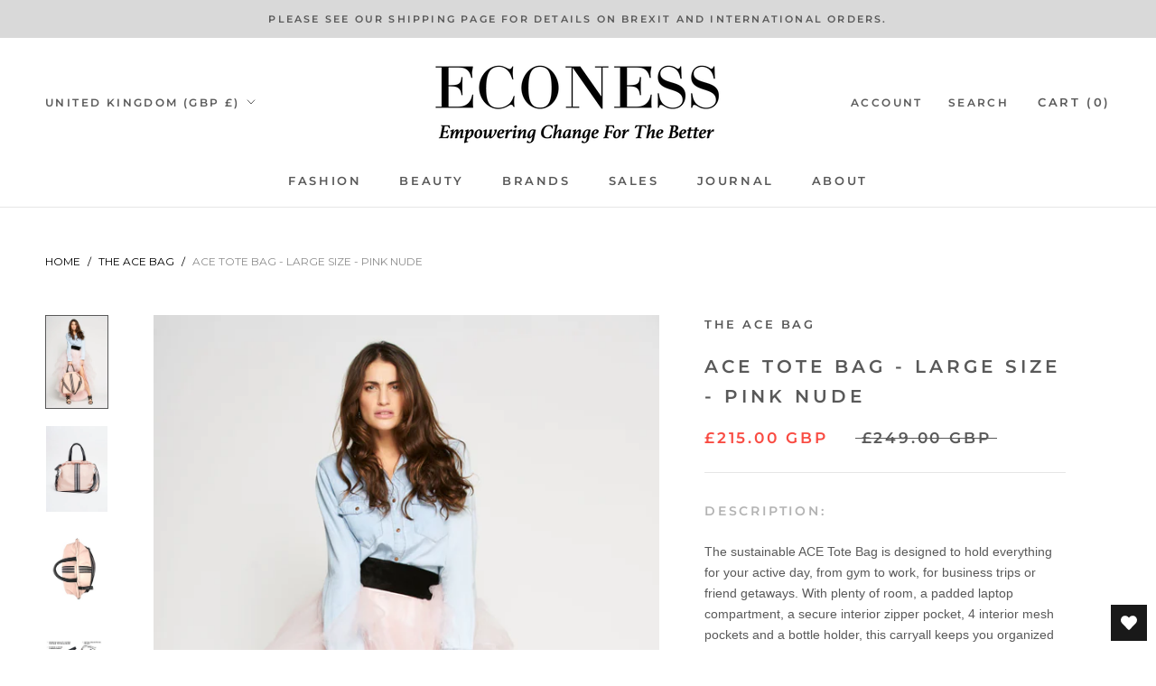

--- FILE ---
content_type: text/html; charset=utf-8
request_url: https://econess.store/products/ace-tote-bag-large-size-pink-nude
body_size: 46533
content:
<!doctype html>

<html class="no-js" lang="en">
  <head>
  <!-- Google Tag Manager -->
<script>(function(w,d,s,l,i){w[l]=w[l]||[];w[l].push({'gtm.start':
new Date().getTime(),event:'gtm.js'});var f=d.getElementsByTagName(s)[0],
j=d.createElement(s),dl=l!='dataLayer'?'&l='+l:'';j.async=true;j.src=
'https://www.googletagmanager.com/gtm.js?id='+i+dl;f.parentNode.insertBefore(j,f);
})(window,document,'script','dataLayer','GTM-PC69P4M');</script>
<!-- End Google Tag Manager -->
<!-- Preorder Panda Pixel start-->
<script async src='https://pre.bossapps.co/js/script?shop=econessworld.myshopify.com'></script>
<!-- Preorder Panda Pixel ended-->

	<!-- Added by AVADA SEO Suite -->
	





<meta name="twitter:image" content="http://econess.store/cdn/shop/files/ACEToteBagPinkNude_a1c489cd-4a6f-4ed6-9fb6-11202272055f.jpg?v=1684360229">
    
<script>window.FPConfig = {};window.FPConfig.ignoreKeywords=["/cart","/account"]</script>





	<!-- /Added by AVADA SEO Suite -->
    <meta charset="utf-8"> 
    <meta http-equiv="X-UA-Compatible" content="IE=edge,chrome=1">
    <meta name="viewport" content="width=device-width, initial-scale=1.0, height=device-height, minimum-scale=1.0, maximum-scale=1.0">
    <meta name="theme-color" content="">

    <title>
      Sustainable ACE Tote Bag Pink Nude at Econess Store
    </title><meta name="description" content="The sustainable ACE Tote Bag is designed to hold everything for your active day, from gym to work, for business trips or friend getaways. With plenty of room, a padded laptop compartment, a secure interior zipper pocket, 4 interior mesh pockets and a bottle holder, this carryall keeps you organized with a sporty-chic edge. Lightweight, but resilient, with a removable shoulder strap for handsfree convenience and padded handles for maximum comfort, wear it as a cross-body, shoulder or hand accessory. Made with ECONYL® regenerated nylon from waste such as fishing nets."><link rel="canonical" href="https://econess.store/products/ace-tote-bag-large-size-pink-nude"><link rel="shortcut icon" href="//econess.store/cdn/shop/files/econess_favicon_eco_04_96x.png?v=1652175332" type="image/png"><meta property="og:type" content="product">
  <meta property="og:title" content="ACE Tote Bag - Large Size - Pink Nude"><meta property="og:image" content="http://econess.store/cdn/shop/files/ACEToteBagPinkNude_a1c489cd-4a6f-4ed6-9fb6-11202272055f.jpg?v=1684360229">
    <meta property="og:image:secure_url" content="https://econess.store/cdn/shop/files/ACEToteBagPinkNude_a1c489cd-4a6f-4ed6-9fb6-11202272055f.jpg?v=1684360229">
    <meta property="og:image:width" content="1000">
    <meta property="og:image:height" content="1500"><meta property="product:price:amount" content="215.00">
  <meta property="product:price:currency" content="GBP"><meta property="og:description" content="The sustainable ACE Tote Bag is designed to hold everything for your active day, from gym to work, for business trips or friend getaways. With plenty of room, a padded laptop compartment, a secure interior zipper pocket, 4 interior mesh pockets and a bottle holder, this carryall keeps you organized with a sporty-chic edge. Lightweight, but resilient, with a removable shoulder strap for handsfree convenience and padded handles for maximum comfort, wear it as a cross-body, shoulder or hand accessory. Made with ECONYL® regenerated nylon from waste such as fishing nets."><meta property="og:url" content="https://econess.store/products/ace-tote-bag-large-size-pink-nude">
<meta property="og:site_name" content="Econess Store"><meta name="twitter:card" content="summary"><meta name="twitter:title" content="ACE Tote Bag - Large Size - Pink Nude">
  <meta name="twitter:description" content="Description: The sustainable ACE Tote Bag is designed to hold everything for your active day, from gym to work, for business trips or friend getaways. With plenty of room, a padded laptop compartment, a secure interior zipper pocket, 4 interior mesh pockets and a bottle holder, this carryall keeps you organized with a sporty-chic edge. Lightweight, but resilient, with a removable shoulder strap for handsfree convenience and padded handles for maximum comfort, wear it as a cross-body, shoulder or hand accessory. The zip-top closure ensures maximum security meanwhile the drawstring closure allows different shapes for different looks.  Features: Zip-top closure for total safety  Drawstring closure for different shapes Padded laptop compartment holds a 13.3&#39;&#39; laptop (32.5 x 22.7 cm laptop) 1 interior zip pocket 4 interior mesh pockets 1 interior mesh pocket for bottle   Adjustable and detachable shoulder strap Padded handles Includes an extra shoes/clothes">
  <meta name="twitter:image" content="https://econess.store/cdn/shop/files/ACEToteBagPinkNude_a1c489cd-4a6f-4ed6-9fb6-11202272055f_600x600_crop_center.jpg?v=1684360229">
    <style>
  @font-face {
  font-family: Montserrat;
  font-weight: 600;
  font-style: normal;
  font-display: fallback;
  src: url("//econess.store/cdn/fonts/montserrat/montserrat_n6.1326b3e84230700ef15b3a29fb520639977513e0.woff2") format("woff2"),
       url("//econess.store/cdn/fonts/montserrat/montserrat_n6.652f051080eb14192330daceed8cd53dfdc5ead9.woff") format("woff");
}

  

  
  
  

  :root {
    --heading-font-family : Montserrat, sans-serif;
    --heading-font-weight : 600;
    --heading-font-style  : normal;

    --text-font-family : "system_ui", -apple-system, 'Segoe UI', Roboto, 'Helvetica Neue', 'Noto Sans', 'Liberation Sans', Arial, sans-serif, 'Apple Color Emoji', 'Segoe UI Emoji', 'Segoe UI Symbol', 'Noto Color Emoji';
    --text-font-weight : 400;
    --text-font-style  : normal;

    --base-text-font-size   : 14px;
    --default-text-font-size: 14px;--background          : #ffffff;
    --background-rgb      : 255, 255, 255;
    --light-background    : #ffffff;
    --light-background-rgb: 255, 255, 255;
    --heading-color       : #595959;
    --text-color          : #595959;
    --text-color-rgb      : 89, 89, 89;
    --text-color-light    : #595959;
    --text-color-light-rgb: 89, 89, 89;
    --link-color          : #00239c;
    --link-color-rgb      : 0, 35, 156;
    --border-color        : #e6e6e6;
    --border-color-rgb    : 230, 230, 230;

    --button-background    : #d9d9d9;
    --button-background-rgb: 217, 217, 217;
    --button-text-color    : #595959;

    --header-background       : #ffffff;
    --header-heading-color    : #595959;
    --header-light-text-color : #595959;
    --header-border-color     : #e6e6e6;

    --footer-background    : #ffffff;
    --footer-text-color    : #595959;
    --footer-heading-color : #595959;
    --footer-border-color  : #e6e6e6;

    --navigation-background      : #ffffff;
    --navigation-background-rgb  : 255, 255, 255;
    --navigation-text-color      : #303030;
    --navigation-text-color-light: rgba(48, 48, 48, 0.5);
    --navigation-border-color    : rgba(48, 48, 48, 0.25);

    --newsletter-popup-background     : #ffffff;
    --newsletter-popup-text-color     : #303030;
    --newsletter-popup-text-color-rgb : 48, 48, 48;

    --secondary-elements-background       : #00239c;
    --secondary-elements-background-rgb   : 0, 35, 156;
    --secondary-elements-text-color       : #ffffff;
    --secondary-elements-text-color-light : rgba(255, 255, 255, 0.5);
    --secondary-elements-border-color     : rgba(255, 255, 255, 0.25);

    --product-sale-price-color    : #f94c43;
    --product-sale-price-color-rgb: 249, 76, 67;
    --product-star-rating: #f6a429;

    /* Shopify related variables */
    --payment-terms-background-color: #ffffff;

    /* Products */

    --horizontal-spacing-four-products-per-row: 60px;
        --horizontal-spacing-two-products-per-row : 60px;

    --vertical-spacing-four-products-per-row: 60px;
        --vertical-spacing-two-products-per-row : 75px;

    /* Animation */
    --drawer-transition-timing: cubic-bezier(0.645, 0.045, 0.355, 1);
    --header-base-height: 80px; /* We set a default for browsers that do not support CSS variables */

    /* Cursors */
    --cursor-zoom-in-svg    : url(//econess.store/cdn/shop/t/7/assets/cursor-zoom-in.svg?v=128871749480995449921697699381);
    --cursor-zoom-in-2x-svg : url(//econess.store/cdn/shop/t/7/assets/cursor-zoom-in-2x.svg?v=73251024632800157841697699381);
  }
</style>

<script>
  // IE11 does not have support for CSS variables, so we have to polyfill them
  if (!(((window || {}).CSS || {}).supports && window.CSS.supports('(--a: 0)'))) {
    const script = document.createElement('script');
    script.type = 'text/javascript';
    script.src = 'https://cdn.jsdelivr.net/npm/css-vars-ponyfill@2';
    script.onload = function() {
      cssVars({});
    };

    document.getElementsByTagName('head')[0].appendChild(script);
  }
</script>

    <script>window.performance && window.performance.mark && window.performance.mark('shopify.content_for_header.start');</script><meta name="facebook-domain-verification" content="2e7pmytvjxouuemyr1srrlg42fa0zy">
<meta id="shopify-digital-wallet" name="shopify-digital-wallet" content="/59102068876/digital_wallets/dialog">
<meta name="shopify-checkout-api-token" content="edef9ee482225be4a840adfd6cbbb722">
<meta id="in-context-paypal-metadata" data-shop-id="59102068876" data-venmo-supported="false" data-environment="production" data-locale="en_US" data-paypal-v4="true" data-currency="GBP">
<link rel="alternate" hreflang="x-default" href="https://econess.store/products/ace-tote-bag-large-size-pink-nude">
<link rel="alternate" hreflang="en-FR" href="https://econess.store/en-fr/products/ace-tote-bag-large-size-pink-nude">
<link rel="alternate" type="application/json+oembed" href="https://econess.store/products/ace-tote-bag-large-size-pink-nude.oembed">
<script async="async" src="/checkouts/internal/preloads.js?locale=en-GB"></script>
<link rel="preconnect" href="https://shop.app" crossorigin="anonymous">
<script async="async" src="https://shop.app/checkouts/internal/preloads.js?locale=en-GB&shop_id=59102068876" crossorigin="anonymous"></script>
<script id="apple-pay-shop-capabilities" type="application/json">{"shopId":59102068876,"countryCode":"GB","currencyCode":"GBP","merchantCapabilities":["supports3DS"],"merchantId":"gid:\/\/shopify\/Shop\/59102068876","merchantName":"Econess Store","requiredBillingContactFields":["postalAddress","email","phone"],"requiredShippingContactFields":["postalAddress","email","phone"],"shippingType":"shipping","supportedNetworks":["visa","maestro","masterCard","amex","discover","elo"],"total":{"type":"pending","label":"Econess Store","amount":"1.00"},"shopifyPaymentsEnabled":true,"supportsSubscriptions":true}</script>
<script id="shopify-features" type="application/json">{"accessToken":"edef9ee482225be4a840adfd6cbbb722","betas":["rich-media-storefront-analytics"],"domain":"econess.store","predictiveSearch":true,"shopId":59102068876,"locale":"en"}</script>
<script>var Shopify = Shopify || {};
Shopify.shop = "econessworld.myshopify.com";
Shopify.locale = "en";
Shopify.currency = {"active":"GBP","rate":"1.0"};
Shopify.country = "GB";
Shopify.theme = {"name":"(Review Appwrk) ECONESS x UNIQ","id":131016229004,"schema_name":"Prestige","schema_version":"5.7.0","theme_store_id":855,"role":"main"};
Shopify.theme.handle = "null";
Shopify.theme.style = {"id":null,"handle":null};
Shopify.cdnHost = "econess.store/cdn";
Shopify.routes = Shopify.routes || {};
Shopify.routes.root = "/";</script>
<script type="module">!function(o){(o.Shopify=o.Shopify||{}).modules=!0}(window);</script>
<script>!function(o){function n(){var o=[];function n(){o.push(Array.prototype.slice.apply(arguments))}return n.q=o,n}var t=o.Shopify=o.Shopify||{};t.loadFeatures=n(),t.autoloadFeatures=n()}(window);</script>
<script>
  window.ShopifyPay = window.ShopifyPay || {};
  window.ShopifyPay.apiHost = "shop.app\/pay";
  window.ShopifyPay.redirectState = null;
</script>
<script id="shop-js-analytics" type="application/json">{"pageType":"product"}</script>
<script defer="defer" async type="module" src="//econess.store/cdn/shopifycloud/shop-js/modules/v2/client.init-shop-cart-sync_Bc8-qrdt.en.esm.js"></script>
<script defer="defer" async type="module" src="//econess.store/cdn/shopifycloud/shop-js/modules/v2/chunk.common_CmNk3qlo.esm.js"></script>
<script type="module">
  await import("//econess.store/cdn/shopifycloud/shop-js/modules/v2/client.init-shop-cart-sync_Bc8-qrdt.en.esm.js");
await import("//econess.store/cdn/shopifycloud/shop-js/modules/v2/chunk.common_CmNk3qlo.esm.js");

  window.Shopify.SignInWithShop?.initShopCartSync?.({"fedCMEnabled":true,"windoidEnabled":true});

</script>
<script>
  window.Shopify = window.Shopify || {};
  if (!window.Shopify.featureAssets) window.Shopify.featureAssets = {};
  window.Shopify.featureAssets['shop-js'] = {"shop-cart-sync":["modules/v2/client.shop-cart-sync_DOpY4EW0.en.esm.js","modules/v2/chunk.common_CmNk3qlo.esm.js"],"shop-button":["modules/v2/client.shop-button_CI-s0xGZ.en.esm.js","modules/v2/chunk.common_CmNk3qlo.esm.js"],"init-fed-cm":["modules/v2/client.init-fed-cm_D2vsy40D.en.esm.js","modules/v2/chunk.common_CmNk3qlo.esm.js"],"init-windoid":["modules/v2/client.init-windoid_CXNAd0Cm.en.esm.js","modules/v2/chunk.common_CmNk3qlo.esm.js"],"shop-toast-manager":["modules/v2/client.shop-toast-manager_Cx0C6may.en.esm.js","modules/v2/chunk.common_CmNk3qlo.esm.js"],"shop-cash-offers":["modules/v2/client.shop-cash-offers_CL9Nay2h.en.esm.js","modules/v2/chunk.common_CmNk3qlo.esm.js","modules/v2/chunk.modal_CvhjeixQ.esm.js"],"avatar":["modules/v2/client.avatar_BTnouDA3.en.esm.js"],"init-shop-email-lookup-coordinator":["modules/v2/client.init-shop-email-lookup-coordinator_B9mmbKi4.en.esm.js","modules/v2/chunk.common_CmNk3qlo.esm.js"],"init-shop-cart-sync":["modules/v2/client.init-shop-cart-sync_Bc8-qrdt.en.esm.js","modules/v2/chunk.common_CmNk3qlo.esm.js"],"pay-button":["modules/v2/client.pay-button_Bhm3077V.en.esm.js","modules/v2/chunk.common_CmNk3qlo.esm.js"],"init-customer-accounts-sign-up":["modules/v2/client.init-customer-accounts-sign-up_C7zhr03q.en.esm.js","modules/v2/client.shop-login-button_BbMx65lK.en.esm.js","modules/v2/chunk.common_CmNk3qlo.esm.js","modules/v2/chunk.modal_CvhjeixQ.esm.js"],"init-shop-for-new-customer-accounts":["modules/v2/client.init-shop-for-new-customer-accounts_rLbLSDTe.en.esm.js","modules/v2/client.shop-login-button_BbMx65lK.en.esm.js","modules/v2/chunk.common_CmNk3qlo.esm.js","modules/v2/chunk.modal_CvhjeixQ.esm.js"],"checkout-modal":["modules/v2/client.checkout-modal_Fp9GouFF.en.esm.js","modules/v2/chunk.common_CmNk3qlo.esm.js","modules/v2/chunk.modal_CvhjeixQ.esm.js"],"init-customer-accounts":["modules/v2/client.init-customer-accounts_DkVf8Jdu.en.esm.js","modules/v2/client.shop-login-button_BbMx65lK.en.esm.js","modules/v2/chunk.common_CmNk3qlo.esm.js","modules/v2/chunk.modal_CvhjeixQ.esm.js"],"shop-login-button":["modules/v2/client.shop-login-button_BbMx65lK.en.esm.js","modules/v2/chunk.common_CmNk3qlo.esm.js","modules/v2/chunk.modal_CvhjeixQ.esm.js"],"shop-login":["modules/v2/client.shop-login_B9KWmZaW.en.esm.js","modules/v2/chunk.common_CmNk3qlo.esm.js","modules/v2/chunk.modal_CvhjeixQ.esm.js"],"shop-follow-button":["modules/v2/client.shop-follow-button_B-omSWeu.en.esm.js","modules/v2/chunk.common_CmNk3qlo.esm.js","modules/v2/chunk.modal_CvhjeixQ.esm.js"],"lead-capture":["modules/v2/client.lead-capture_DZQFWrYz.en.esm.js","modules/v2/chunk.common_CmNk3qlo.esm.js","modules/v2/chunk.modal_CvhjeixQ.esm.js"],"payment-terms":["modules/v2/client.payment-terms_Bl_bs7GP.en.esm.js","modules/v2/chunk.common_CmNk3qlo.esm.js","modules/v2/chunk.modal_CvhjeixQ.esm.js"]};
</script>
<script>(function() {
  var isLoaded = false;
  function asyncLoad() {
    if (isLoaded) return;
    isLoaded = true;
    var urls = ["https:\/\/seo.apps.avada.io\/scripttag\/avada-seo-installed.js?shop=econessworld.myshopify.com","https:\/\/cdn1.avada.io\/flying-pages\/module.js?shop=econessworld.myshopify.com"];
    for (var i = 0; i < urls.length; i++) {
      var s = document.createElement('script');
      s.type = 'text/javascript';
      s.async = true;
      s.src = urls[i];
      var x = document.getElementsByTagName('script')[0];
      x.parentNode.insertBefore(s, x);
    }
  };
  if(window.attachEvent) {
    window.attachEvent('onload', asyncLoad);
  } else {
    window.addEventListener('load', asyncLoad, false);
  }
})();</script>
<script id="__st">var __st={"a":59102068876,"offset":0,"reqid":"12beb358-b7a3-489f-ac6f-5425c543b6a4-1762330604","pageurl":"econess.store\/products\/ace-tote-bag-large-size-pink-nude","u":"1adfa1a1e124","p":"product","rtyp":"product","rid":7311806595212};</script>
<script>window.ShopifyPaypalV4VisibilityTracking = true;</script>
<script id="captcha-bootstrap">!function(){'use strict';const t='contact',e='account',n='new_comment',o=[[t,t],['blogs',n],['comments',n],[t,'customer']],c=[[e,'customer_login'],[e,'guest_login'],[e,'recover_customer_password'],[e,'create_customer']],r=t=>t.map((([t,e])=>`form[action*='/${t}']:not([data-nocaptcha='true']) input[name='form_type'][value='${e}']`)).join(','),a=t=>()=>t?[...document.querySelectorAll(t)].map((t=>t.form)):[];function s(){const t=[...o],e=r(t);return a(e)}const i='password',u='form_key',d=['recaptcha-v3-token','g-recaptcha-response','h-captcha-response',i],f=()=>{try{return window.sessionStorage}catch{return}},m='__shopify_v',_=t=>t.elements[u];function p(t,e,n=!1){try{const o=window.sessionStorage,c=JSON.parse(o.getItem(e)),{data:r}=function(t){const{data:e,action:n}=t;return t[m]||n?{data:e,action:n}:{data:t,action:n}}(c);for(const[e,n]of Object.entries(r))t.elements[e]&&(t.elements[e].value=n);n&&o.removeItem(e)}catch(o){console.error('form repopulation failed',{error:o})}}const l='form_type',E='cptcha';function T(t){t.dataset[E]=!0}const w=window,h=w.document,L='Shopify',v='ce_forms',y='captcha';let A=!1;((t,e)=>{const n=(g='f06e6c50-85a8-45c8-87d0-21a2b65856fe',I='https://cdn.shopify.com/shopifycloud/storefront-forms-hcaptcha/ce_storefront_forms_captcha_hcaptcha.v1.5.2.iife.js',D={infoText:'Protected by hCaptcha',privacyText:'Privacy',termsText:'Terms'},(t,e,n)=>{const o=w[L][v],c=o.bindForm;if(c)return c(t,g,e,D).then(n);var r;o.q.push([[t,g,e,D],n]),r=I,A||(h.body.append(Object.assign(h.createElement('script'),{id:'captcha-provider',async:!0,src:r})),A=!0)});var g,I,D;w[L]=w[L]||{},w[L][v]=w[L][v]||{},w[L][v].q=[],w[L][y]=w[L][y]||{},w[L][y].protect=function(t,e){n(t,void 0,e),T(t)},Object.freeze(w[L][y]),function(t,e,n,w,h,L){const[v,y,A,g]=function(t,e,n){const i=e?o:[],u=t?c:[],d=[...i,...u],f=r(d),m=r(i),_=r(d.filter((([t,e])=>n.includes(e))));return[a(f),a(m),a(_),s()]}(w,h,L),I=t=>{const e=t.target;return e instanceof HTMLFormElement?e:e&&e.form},D=t=>v().includes(t);t.addEventListener('submit',(t=>{const e=I(t);if(!e)return;const n=D(e)&&!e.dataset.hcaptchaBound&&!e.dataset.recaptchaBound,o=_(e),c=g().includes(e)&&(!o||!o.value);(n||c)&&t.preventDefault(),c&&!n&&(function(t){try{if(!f())return;!function(t){const e=f();if(!e)return;const n=_(t);if(!n)return;const o=n.value;o&&e.removeItem(o)}(t);const e=Array.from(Array(32),(()=>Math.random().toString(36)[2])).join('');!function(t,e){_(t)||t.append(Object.assign(document.createElement('input'),{type:'hidden',name:u})),t.elements[u].value=e}(t,e),function(t,e){const n=f();if(!n)return;const o=[...t.querySelectorAll(`input[type='${i}']`)].map((({name:t})=>t)),c=[...d,...o],r={};for(const[a,s]of new FormData(t).entries())c.includes(a)||(r[a]=s);n.setItem(e,JSON.stringify({[m]:1,action:t.action,data:r}))}(t,e)}catch(e){console.error('failed to persist form',e)}}(e),e.submit())}));const S=(t,e)=>{t&&!t.dataset[E]&&(n(t,e.some((e=>e===t))),T(t))};for(const o of['focusin','change'])t.addEventListener(o,(t=>{const e=I(t);D(e)&&S(e,y())}));const B=e.get('form_key'),M=e.get(l),P=B&&M;t.addEventListener('DOMContentLoaded',(()=>{const t=y();if(P)for(const e of t)e.elements[l].value===M&&p(e,B);[...new Set([...A(),...v().filter((t=>'true'===t.dataset.shopifyCaptcha))])].forEach((e=>S(e,t)))}))}(h,new URLSearchParams(w.location.search),n,t,e,['guest_login'])})(!0,!0)}();</script>
<script integrity="sha256-52AcMU7V7pcBOXWImdc/TAGTFKeNjmkeM1Pvks/DTgc=" data-source-attribution="shopify.loadfeatures" defer="defer" src="//econess.store/cdn/shopifycloud/storefront/assets/storefront/load_feature-81c60534.js" crossorigin="anonymous"></script>
<script crossorigin="anonymous" defer="defer" src="//econess.store/cdn/shopifycloud/storefront/assets/shopify_pay/storefront-65b4c6d7.js?v=20250812"></script>
<script data-source-attribution="shopify.dynamic_checkout.dynamic.init">var Shopify=Shopify||{};Shopify.PaymentButton=Shopify.PaymentButton||{isStorefrontPortableWallets:!0,init:function(){window.Shopify.PaymentButton.init=function(){};var t=document.createElement("script");t.src="https://econess.store/cdn/shopifycloud/portable-wallets/latest/portable-wallets.en.js",t.type="module",document.head.appendChild(t)}};
</script>
<script data-source-attribution="shopify.dynamic_checkout.buyer_consent">
  function portableWalletsHideBuyerConsent(e){var t=document.getElementById("shopify-buyer-consent"),n=document.getElementById("shopify-subscription-policy-button");t&&n&&(t.classList.add("hidden"),t.setAttribute("aria-hidden","true"),n.removeEventListener("click",e))}function portableWalletsShowBuyerConsent(e){var t=document.getElementById("shopify-buyer-consent"),n=document.getElementById("shopify-subscription-policy-button");t&&n&&(t.classList.remove("hidden"),t.removeAttribute("aria-hidden"),n.addEventListener("click",e))}window.Shopify?.PaymentButton&&(window.Shopify.PaymentButton.hideBuyerConsent=portableWalletsHideBuyerConsent,window.Shopify.PaymentButton.showBuyerConsent=portableWalletsShowBuyerConsent);
</script>
<script>
  function portableWalletsCleanup(e){e&&e.src&&console.error("Failed to load portable wallets script "+e.src);var t=document.querySelectorAll("shopify-accelerated-checkout .shopify-payment-button__skeleton, shopify-accelerated-checkout-cart .wallet-cart-button__skeleton"),e=document.getElementById("shopify-buyer-consent");for(let e=0;e<t.length;e++)t[e].remove();e&&e.remove()}function portableWalletsNotLoadedAsModule(e){e instanceof ErrorEvent&&"string"==typeof e.message&&e.message.includes("import.meta")&&"string"==typeof e.filename&&e.filename.includes("portable-wallets")&&(window.removeEventListener("error",portableWalletsNotLoadedAsModule),window.Shopify.PaymentButton.failedToLoad=e,"loading"===document.readyState?document.addEventListener("DOMContentLoaded",window.Shopify.PaymentButton.init):window.Shopify.PaymentButton.init())}window.addEventListener("error",portableWalletsNotLoadedAsModule);
</script>

<script type="module" src="https://econess.store/cdn/shopifycloud/portable-wallets/latest/portable-wallets.en.js" onError="portableWalletsCleanup(this)" crossorigin="anonymous"></script>
<script nomodule>
  document.addEventListener("DOMContentLoaded", portableWalletsCleanup);
</script>

<link id="shopify-accelerated-checkout-styles" rel="stylesheet" media="screen" href="https://econess.store/cdn/shopifycloud/portable-wallets/latest/accelerated-checkout-backwards-compat.css" crossorigin="anonymous">
<style id="shopify-accelerated-checkout-cart">
        #shopify-buyer-consent {
  margin-top: 1em;
  display: inline-block;
  width: 100%;
}

#shopify-buyer-consent.hidden {
  display: none;
}

#shopify-subscription-policy-button {
  background: none;
  border: none;
  padding: 0;
  text-decoration: underline;
  font-size: inherit;
  cursor: pointer;
}

#shopify-subscription-policy-button::before {
  box-shadow: none;
}

      </style>

<script>window.performance && window.performance.mark && window.performance.mark('shopify.content_for_header.end');</script>

    <link rel="stylesheet" href="//econess.store/cdn/shop/t/7/assets/theme.css?v=62441372190441597211697699381">
    <link rel="stylesheet" href="//econess.store/cdn/shop/t/7/assets/custom.css?v=95215903821129916551700543568">
    <script>// This allows to expose several variables to the global scope, to be used in scripts
      window.theme = {
        pageType: "product",
        moneyFormat: "£{{amount}}",
        moneyWithCurrencyFormat: "£{{amount}} GBP",
        currencyCodeEnabled: true,
        productImageSize: "natural",
        searchMode: "product,article,page",
        showPageTransition: false,
        showElementStaggering: false,
        showImageZooming: false
      };

      window.routes = {
        rootUrl: "\/",
        rootUrlWithoutSlash: '',
        cartUrl: "\/cart",
        cartAddUrl: "\/cart\/add",
        cartChangeUrl: "\/cart\/change",
        searchUrl: "\/search",
        productRecommendationsUrl: "\/recommendations\/products"
      };

      window.languages = {
        cartAddNote: "Add Order Note",
        cartEditNote: "Edit Order Note",
        productImageLoadingError: "This image could not be loaded. Please try to reload the page.",
        productFormAddToCart: "Add to cart",
        productFormUnavailable: "Unavailable",
        productFormSoldOut: "Sold Out",
        shippingEstimatorOneResult: "1 option available:",
        shippingEstimatorMoreResults: "{{count}} options available:",
        shippingEstimatorNoResults: "No shipping could be found"
      };

      window.lazySizesConfig = {
        loadHidden: false,
        hFac: 0.5,
        expFactor: 2,
        ricTimeout: 150,
        lazyClass: 'Image--lazyLoad',
        loadingClass: 'Image--lazyLoading',
        loadedClass: 'Image--lazyLoaded'
      };

      document.documentElement.className = document.documentElement.className.replace('no-js', 'js');
      document.documentElement.style.setProperty('--window-height', window.innerHeight + 'px');

      // We do a quick detection of some features (we could use Modernizr but for so little...)
      (function() {
        document.documentElement.className += ((window.CSS && window.CSS.supports('(position: sticky) or (position: -webkit-sticky)')) ? ' supports-sticky' : ' no-supports-sticky');
        document.documentElement.className += (window.matchMedia('(-moz-touch-enabled: 1), (hover: none)')).matches ? ' no-supports-hover' : ' supports-hover';
      }());

      
    </script>

    <script src="//econess.store/cdn/shop/t/7/assets/lazysizes.min.js?v=174358363404432586981697699381" async></script><script src="//econess.store/cdn/shop/t/7/assets/libs.min.js?v=26178543184394469741697699381" defer></script>
    <script src="//econess.store/cdn/shop/t/7/assets/theme.js?v=116291210821653663351697699381" defer></script>
    <script src="//econess.store/cdn/shop/t/7/assets/custom.js?v=183944157590872491501697699381" defer></script>

    <script>
      (function () {
        window.onpageshow = function() {
          if (window.theme.showPageTransition) {
            var pageTransition = document.querySelector('.PageTransition');

            if (pageTransition) {
              pageTransition.style.visibility = 'visible';
              pageTransition.style.opacity = '0';
            }
          }

          // When the page is loaded from the cache, we have to reload the cart content
          document.documentElement.dispatchEvent(new CustomEvent('cart:refresh', {
            bubbles: true
          }));
        };
      })();
    </script>

    
  <script type="application/ld+json">
  {
    "@context": "http://schema.org",
    "@type": "Product",
    "offers": [{
          "@type": "Offer",
          "name": "Pink Nude",
          "availability":"https://schema.org/InStock",
          "price": 215.0,
          "priceCurrency": "GBP",
          "priceValidUntil": "2025-11-15","sku": "LargeTotePink","url": "/products/ace-tote-bag-large-size-pink-nude?variant=41558741680268"
        }
],
    "brand": {
      "name": "The Ace Bag"
    },
    "name": "ACE Tote Bag - Large Size - Pink Nude",
    "description": "\nDescription:\nThe sustainable ACE Tote Bag is designed to hold everything for your active day, from gym to work, for business trips or friend getaways. With plenty of room, a padded laptop compartment, a secure interior zipper pocket, 4 interior mesh pockets and a bottle holder, this carryall keeps you organized with a sporty-chic edge. Lightweight, but resilient, with a removable shoulder strap for handsfree convenience and padded handles for maximum comfort, wear it as a cross-body, shoulder or hand accessory. The zip-top closure ensures maximum security meanwhile the drawstring closure allows different shapes for different looks. \nFeatures:\n\nZip-top closure for total safety \nDrawstring closure for different shapes\nPadded laptop compartment holds a 13.3'' laptop (32.5 x 22.7 cm laptop)\n1 interior zip pocket\n4 interior mesh pockets\n1 interior mesh pocket for bottle  \nAdjustable and detachable shoulder strap\nPadded handles\nIncludes an extra shoes\/clothes pouch\nWashable\nWater resistant\nMade with ECONYL® regenerated nylon from waste such as fishing nets\n\nDimensions:\n\n\n\n Height:\n\n 37 cm (14 in)\n\n\n Width: \n 44 cm (17 in)\n\n\n Depth: \n 22 cm (8.6 in)\n\n\n Weight:\n 0,7 kg (1.54 lb)\n\n\n",
    "category": "Tote bag",
    "url": "/products/ace-tote-bag-large-size-pink-nude",
    "sku": "LargeTotePink",
    "image": {
      "@type": "ImageObject",
      "url": "https://econess.store/cdn/shop/files/ACEToteBagPinkNude_a1c489cd-4a6f-4ed6-9fb6-11202272055f_1024x.jpg?v=1684360229",
      "image": "https://econess.store/cdn/shop/files/ACEToteBagPinkNude_a1c489cd-4a6f-4ed6-9fb6-11202272055f_1024x.jpg?v=1684360229",
      "name": "ACE Tote Bag Pink Nude",
      "width": "1024",
      "height": "1024"
    }
  }
  </script>



  <script type="application/ld+json">
  {
    "@context": "http://schema.org",
    "@type": "BreadcrumbList",
  "itemListElement": [{
      "@type": "ListItem",
      "position": 1,
      "name": "Home",
      "item": "https://econess.store"
    },{
          "@type": "ListItem",
          "position": 2,
          "name": "ACE Tote Bag - Large Size - Pink Nude",
          "item": "https://econess.store/products/ace-tote-bag-large-size-pink-nude"
        }]
  }
  </script>

<!-- Google tag (gtag.js) -->
<script async src="https://www.googletagmanager.com/gtag/js?id=G-7JMEVF4JZ8"></script>
<script>
  window.dataLayer = window.dataLayer || [];
  function gtag(){dataLayer.push(arguments);}
  gtag('js', new Date());

  gtag('config', 'G-7JMEVF4JZ8');
</script>
 <script src="https://ajax.googleapis.com/ajax/libs/jquery/3.6.4/jquery.min.js"></script>
    <script src="https://cdnjs.cloudflare.com/ajax/libs/OwlCarousel2/2.3.4/owl.carousel.min.js" integrity="sha512-bPs7Ae6pVvhOSiIcyUClR7/q2OAsRiovw4vAkX+zJbw3ShAeeqezq50RIIcIURq7Oa20rW2n2q+fyXBNcU9lrw==" crossorigin="anonymous" referrerpolicy="no-referrer"></script>
 <link rel="stylesheet" href="https://cdnjs.cloudflare.com/ajax/libs/OwlCarousel2/2.3.4/assets/owl.carousel.css" integrity="sha512-UTNP5BXLIptsaj5WdKFrkFov94lDx+eBvbKyoe1YAfjeRPC+gT5kyZ10kOHCfNZqEui1sxmqvodNUx3KbuYI/A==" crossorigin="anonymous" referrerpolicy="no-referrer" />
  <!-- BEGIN app block: shopify://apps/wishlist-hero/blocks/app-embed/a9a5079b-59e8-47cb-b659-ecf1c60b9b72 -->


  <script type="application/json" id="WH-ProductJson-product-template">
    {"id":7311806595212,"title":"ACE Tote Bag - Large Size - Pink Nude","handle":"ace-tote-bag-large-size-pink-nude","description":"\u003cmeta charset=\"utf-8\"\u003e\n\u003ch5\u003e\u003cspan style=\"color: #b3b3b3;\" data-mce-style=\"color: #b3b3b3;\"\u003eDescription:\u003c\/span\u003e\u003c\/h5\u003e\n\u003cp\u003eThe sustainable ACE Tote Bag is designed to hold everything for your active day, from gym to work, for business trips or friend getaways. With plenty of room, a padded laptop compartment, a secure interior zipper pocket, 4 interior mesh pockets and a bottle holder, this carryall keeps you organized with a sporty-chic edge. Lightweight, but resilient, with a removable shoulder strap for handsfree convenience and padded handles for maximum comfort, wear it as a cross-body, shoulder or hand accessory. The zip-top closure ensures maximum security meanwhile the drawstring closure allows different shapes for different looks. \u003c\/p\u003e\n\u003ch5\u003e\u003cspan style=\"color: #b3b3b3;\" data-mce-style=\"color: #b3b3b3;\"\u003e\u003cspan data-mce-fragment=\"1\"\u003eFeatures\u003c\/span\u003e:\u003c\/span\u003e\u003c\/h5\u003e\n\u003cul\u003e\n\u003cli\u003eZip-top closure for total safety \u003c\/li\u003e\n\u003cli\u003eDrawstring closure for different shapes\u003c\/li\u003e\n\u003cli\u003ePadded laptop compartment holds a 13.3'' laptop (32.5 x 22.7 cm laptop)\u003c\/li\u003e\n\u003cli\u003e1 interior zip pocket\u003c\/li\u003e\n\u003cli\u003e4 interior mesh pockets\u003c\/li\u003e\n\u003cli\u003e1 interior mesh pocket for bottle  \u003c\/li\u003e\n\u003cli\u003eAdjustable and detachable shoulder strap\u003c\/li\u003e\n\u003cli\u003ePadded handles\u003c\/li\u003e\n\u003cli\u003eIncludes an extra shoes\/clothes pouch\u003c\/li\u003e\n\u003cli\u003eWashable\u003c\/li\u003e\n\u003cli\u003eWater resistant\u003c\/li\u003e\n\u003cli\u003eMade with ECONYL® regenerated nylon from waste such as fishing nets\u003c\/li\u003e\n\u003c\/ul\u003e\n\u003ch5\u003e\u003cspan style=\"color: #b3b3b3;\" data-mce-style=\"color: #b3b3b3;\"\u003e\u003cspan data-mce-fragment=\"1\"\u003eDimensions\u003c\/span\u003e:\u003c\/span\u003e\u003c\/h5\u003e\n\u003ctable width=\"100%\"\u003e\n\u003ctbody\u003e\n\u003ctr\u003e\n\u003ctd style=\"width: 20.0711%;\"\u003e \u003cspan data-mce-fragment=\"1\"\u003eHeight:\u003c\/span\u003e\n\u003c\/td\u003e\n\u003ctd style=\"width: 75.9289%;\"\u003e\u003cspan data-mce-fragment=\"1\"\u003e 37 cm (14 in)\u003c\/span\u003e\u003c\/td\u003e\n\u003c\/tr\u003e\n\u003ctr\u003e\n\u003ctd style=\"width: 20.0711%;\"\u003e\u003cspan\u003e Width: \u003c\/span\u003e\u003c\/td\u003e\n\u003ctd style=\"width: 75.9289%;\"\u003e\u003cspan data-mce-fragment=\"1\"\u003e 44 cm (17 in)\u003c\/span\u003e\u003c\/td\u003e\n\u003c\/tr\u003e\n\u003ctr\u003e\n\u003ctd style=\"width: 20.0711%;\"\u003e\u003cspan\u003e Depth: \u003c\/span\u003e\u003c\/td\u003e\n\u003ctd style=\"width: 75.9289%;\"\u003e\u003cspan data-mce-fragment=\"1\"\u003e 22 cm (8.6 in)\u003c\/span\u003e\u003c\/td\u003e\n\u003c\/tr\u003e\n\u003ctr\u003e\n\u003ctd style=\"width: 20.0711%;\"\u003e\u003cspan\u003e Weight:\u003c\/span\u003e\u003c\/td\u003e\n\u003ctd style=\"width: 75.9289%;\"\u003e\u003cspan data-mce-fragment=\"1\"\u003e 0,7 kg (1.54 lb)\u003c\/span\u003e\u003c\/td\u003e\n\u003c\/tr\u003e\n\u003c\/tbody\u003e\n\u003c\/table\u003e","published_at":"2023-05-19T05:46:27+01:00","created_at":"2023-05-17T08:03:16+01:00","vendor":"The Ace Bag","type":"Tote bag","tags":["Eco fashion","Eco friendly handbag","Ethical fashion","Gymbag","MATERIAL:Body material in ECONYL® regenerated nylon.","PLANET:1% of our sales go to Healthy Seas","RECYCLABLE:Recyclable thanks to our Give Back Program","Sustainable bag","Tote bag","Travel bag","womens bag"],"price":21500,"price_min":21500,"price_max":21500,"available":true,"price_varies":false,"compare_at_price":24900,"compare_at_price_min":24900,"compare_at_price_max":24900,"compare_at_price_varies":false,"variants":[{"id":41558741680268,"title":"Pink Nude","option1":"Pink Nude","option2":null,"option3":null,"sku":"LargeTotePink","requires_shipping":true,"taxable":true,"featured_image":{"id":31766294626444,"product_id":7311806595212,"position":2,"created_at":"2023-05-17T08:04:13+01:00","updated_at":"2023-05-17T22:50:29+01:00","alt":"ACE Pink Nude Tote bag sustainable","width":1500,"height":2100,"src":"\/\/econess.store\/cdn\/shop\/files\/pink_nude_tote_web_8544fe8e-af86-4e9f-a063-8511045823bf.jpg?v=1684360229","variant_ids":[41558741680268]},"available":true,"name":"ACE Tote Bag - Large Size - Pink Nude - Pink Nude","public_title":"Pink Nude","options":["Pink Nude"],"price":21500,"weight":700,"compare_at_price":24900,"inventory_management":"shopify","barcode":null,"featured_media":{"alt":"ACE Pink Nude Tote bag sustainable","id":24126602510476,"position":2,"preview_image":{"aspect_ratio":0.714,"height":2100,"width":1500,"src":"\/\/econess.store\/cdn\/shop\/files\/pink_nude_tote_web_8544fe8e-af86-4e9f-a063-8511045823bf.jpg?v=1684360229"}},"requires_selling_plan":false,"selling_plan_allocations":[]}],"images":["\/\/econess.store\/cdn\/shop\/files\/ACEToteBagPinkNude_a1c489cd-4a6f-4ed6-9fb6-11202272055f.jpg?v=1684360229","\/\/econess.store\/cdn\/shop\/files\/pink_nude_tote_web_8544fe8e-af86-4e9f-a063-8511045823bf.jpg?v=1684360229","\/\/econess.store\/cdn\/shop\/files\/PinkToteInside3_6_9e452f5c-8ee3-475c-a7ce-a15815479bf9.png?v=1684307053","\/\/econess.store\/cdn\/shop\/files\/PinkToteInside3_cbae1110-153c-4a69-a6b2-53dd1f56ecf7.png?v=1684307054","\/\/econess.store\/cdn\/shop\/files\/Skarmavbild_2019-10-02_kl._16.38.18_f45c55f3-c4e9-418f-9036-c94fc3d67930.png?v=1684307054","\/\/econess.store\/cdn\/shop\/files\/Nude_side_b4b8d908-5536-45d4-86c1-e81229cdcacc.jpg?v=1684307054","\/\/econess.store\/cdn\/shop\/files\/ACE_BAJA_149_a3b6bebd-3113-469d-97bf-54ccdd02e49b.jpg?v=1684307054"],"featured_image":"\/\/econess.store\/cdn\/shop\/files\/ACEToteBagPinkNude_a1c489cd-4a6f-4ed6-9fb6-11202272055f.jpg?v=1684360229","options":["Color"],"media":[{"alt":"ACE Tote Bag Pink Nude","id":24126602477708,"position":1,"preview_image":{"aspect_ratio":0.667,"height":1500,"width":1000,"src":"\/\/econess.store\/cdn\/shop\/files\/ACEToteBagPinkNude_a1c489cd-4a6f-4ed6-9fb6-11202272055f.jpg?v=1684360229"},"aspect_ratio":0.667,"height":1500,"media_type":"image","src":"\/\/econess.store\/cdn\/shop\/files\/ACEToteBagPinkNude_a1c489cd-4a6f-4ed6-9fb6-11202272055f.jpg?v=1684360229","width":1000},{"alt":"ACE Pink Nude Tote bag sustainable","id":24126602510476,"position":2,"preview_image":{"aspect_ratio":0.714,"height":2100,"width":1500,"src":"\/\/econess.store\/cdn\/shop\/files\/pink_nude_tote_web_8544fe8e-af86-4e9f-a063-8511045823bf.jpg?v=1684360229"},"aspect_ratio":0.714,"height":2100,"media_type":"image","src":"\/\/econess.store\/cdn\/shop\/files\/pink_nude_tote_web_8544fe8e-af86-4e9f-a063-8511045823bf.jpg?v=1684360229","width":1500},{"alt":"ACE Pink Nude gym bag in sustainable ECONYL","id":24126602543244,"position":3,"preview_image":{"aspect_ratio":0.75,"height":1889,"width":1417,"src":"\/\/econess.store\/cdn\/shop\/files\/PinkToteInside3_6_9e452f5c-8ee3-475c-a7ce-a15815479bf9.png?v=1684307053"},"aspect_ratio":0.75,"height":1889,"media_type":"image","src":"\/\/econess.store\/cdn\/shop\/files\/PinkToteInside3_6_9e452f5c-8ee3-475c-a7ce-a15815479bf9.png?v=1684307053","width":1417},{"alt":"ACE Pink Travel bag sustainable functional","id":24126602576012,"position":4,"preview_image":{"aspect_ratio":0.75,"height":1889,"width":1417,"src":"\/\/econess.store\/cdn\/shop\/files\/PinkToteInside3_cbae1110-153c-4a69-a6b2-53dd1f56ecf7.png?v=1684307054"},"aspect_ratio":0.75,"height":1889,"media_type":"image","src":"\/\/econess.store\/cdn\/shop\/files\/PinkToteInside3_cbae1110-153c-4a69-a6b2-53dd1f56ecf7.png?v=1684307054","width":1417},{"alt":"ACE Pink Women Tote bag Sportsbag","id":24126602608780,"position":5,"preview_image":{"aspect_ratio":0.711,"height":1216,"width":864,"src":"\/\/econess.store\/cdn\/shop\/files\/Skarmavbild_2019-10-02_kl._16.38.18_f45c55f3-c4e9-418f-9036-c94fc3d67930.png?v=1684307054"},"aspect_ratio":0.711,"height":1216,"media_type":"image","src":"\/\/econess.store\/cdn\/shop\/files\/Skarmavbild_2019-10-02_kl._16.38.18_f45c55f3-c4e9-418f-9036-c94fc3d67930.png?v=1684307054","width":864},{"alt":"ACE Pink Nude sustainable Econyl","id":24126602641548,"position":6,"preview_image":{"aspect_ratio":0.714,"height":2100,"width":1500,"src":"\/\/econess.store\/cdn\/shop\/files\/Nude_side_b4b8d908-5536-45d4-86c1-e81229cdcacc.jpg?v=1684307054"},"aspect_ratio":0.714,"height":2100,"media_type":"image","src":"\/\/econess.store\/cdn\/shop\/files\/Nude_side_b4b8d908-5536-45d4-86c1-e81229cdcacc.jpg?v=1684307054","width":1500},{"alt":"ACE Pink Nude sustainable Econyl","id":24126602674316,"position":7,"preview_image":{"aspect_ratio":0.667,"height":2250,"width":1500,"src":"\/\/econess.store\/cdn\/shop\/files\/ACE_BAJA_149_a3b6bebd-3113-469d-97bf-54ccdd02e49b.jpg?v=1684307054"},"aspect_ratio":0.667,"height":2250,"media_type":"image","src":"\/\/econess.store\/cdn\/shop\/files\/ACE_BAJA_149_a3b6bebd-3113-469d-97bf-54ccdd02e49b.jpg?v=1684307054","width":1500}],"requires_selling_plan":false,"selling_plan_groups":[],"content":"\u003cmeta charset=\"utf-8\"\u003e\n\u003ch5\u003e\u003cspan style=\"color: #b3b3b3;\" data-mce-style=\"color: #b3b3b3;\"\u003eDescription:\u003c\/span\u003e\u003c\/h5\u003e\n\u003cp\u003eThe sustainable ACE Tote Bag is designed to hold everything for your active day, from gym to work, for business trips or friend getaways. With plenty of room, a padded laptop compartment, a secure interior zipper pocket, 4 interior mesh pockets and a bottle holder, this carryall keeps you organized with a sporty-chic edge. Lightweight, but resilient, with a removable shoulder strap for handsfree convenience and padded handles for maximum comfort, wear it as a cross-body, shoulder or hand accessory. The zip-top closure ensures maximum security meanwhile the drawstring closure allows different shapes for different looks. \u003c\/p\u003e\n\u003ch5\u003e\u003cspan style=\"color: #b3b3b3;\" data-mce-style=\"color: #b3b3b3;\"\u003e\u003cspan data-mce-fragment=\"1\"\u003eFeatures\u003c\/span\u003e:\u003c\/span\u003e\u003c\/h5\u003e\n\u003cul\u003e\n\u003cli\u003eZip-top closure for total safety \u003c\/li\u003e\n\u003cli\u003eDrawstring closure for different shapes\u003c\/li\u003e\n\u003cli\u003ePadded laptop compartment holds a 13.3'' laptop (32.5 x 22.7 cm laptop)\u003c\/li\u003e\n\u003cli\u003e1 interior zip pocket\u003c\/li\u003e\n\u003cli\u003e4 interior mesh pockets\u003c\/li\u003e\n\u003cli\u003e1 interior mesh pocket for bottle  \u003c\/li\u003e\n\u003cli\u003eAdjustable and detachable shoulder strap\u003c\/li\u003e\n\u003cli\u003ePadded handles\u003c\/li\u003e\n\u003cli\u003eIncludes an extra shoes\/clothes pouch\u003c\/li\u003e\n\u003cli\u003eWashable\u003c\/li\u003e\n\u003cli\u003eWater resistant\u003c\/li\u003e\n\u003cli\u003eMade with ECONYL® regenerated nylon from waste such as fishing nets\u003c\/li\u003e\n\u003c\/ul\u003e\n\u003ch5\u003e\u003cspan style=\"color: #b3b3b3;\" data-mce-style=\"color: #b3b3b3;\"\u003e\u003cspan data-mce-fragment=\"1\"\u003eDimensions\u003c\/span\u003e:\u003c\/span\u003e\u003c\/h5\u003e\n\u003ctable width=\"100%\"\u003e\n\u003ctbody\u003e\n\u003ctr\u003e\n\u003ctd style=\"width: 20.0711%;\"\u003e \u003cspan data-mce-fragment=\"1\"\u003eHeight:\u003c\/span\u003e\n\u003c\/td\u003e\n\u003ctd style=\"width: 75.9289%;\"\u003e\u003cspan data-mce-fragment=\"1\"\u003e 37 cm (14 in)\u003c\/span\u003e\u003c\/td\u003e\n\u003c\/tr\u003e\n\u003ctr\u003e\n\u003ctd style=\"width: 20.0711%;\"\u003e\u003cspan\u003e Width: \u003c\/span\u003e\u003c\/td\u003e\n\u003ctd style=\"width: 75.9289%;\"\u003e\u003cspan data-mce-fragment=\"1\"\u003e 44 cm (17 in)\u003c\/span\u003e\u003c\/td\u003e\n\u003c\/tr\u003e\n\u003ctr\u003e\n\u003ctd style=\"width: 20.0711%;\"\u003e\u003cspan\u003e Depth: \u003c\/span\u003e\u003c\/td\u003e\n\u003ctd style=\"width: 75.9289%;\"\u003e\u003cspan data-mce-fragment=\"1\"\u003e 22 cm (8.6 in)\u003c\/span\u003e\u003c\/td\u003e\n\u003c\/tr\u003e\n\u003ctr\u003e\n\u003ctd style=\"width: 20.0711%;\"\u003e\u003cspan\u003e Weight:\u003c\/span\u003e\u003c\/td\u003e\n\u003ctd style=\"width: 75.9289%;\"\u003e\u003cspan data-mce-fragment=\"1\"\u003e 0,7 kg (1.54 lb)\u003c\/span\u003e\u003c\/td\u003e\n\u003c\/tr\u003e\n\u003c\/tbody\u003e\n\u003c\/table\u003e"}
  </script>

<script type="text/javascript">
  
    window.wishlisthero_buttonProdPageClasses = [];
  
  
    window.wishlisthero_cartDotClasses = [];
  
</script>
<!-- BEGIN app snippet: extraStyles -->

<style>
  .wishlisthero-floating {
    position: absolute;
    top: 5px;
    z-index: 21;
    border-radius: 100%;
    width: fit-content;
    right: 5px;
    left: auto;
    &.wlh-left-btn {
      left: 5px !important;
      right: auto !important;
    }
    &.wlh-right-btn {
      right: 5px !important;
      left: auto !important;
    }
    
  }
  @media(min-width:1300px) {
    .product-item__link.product-item__image--margins .wishlisthero-floating, {
      
        left: 50% !important;
        margin-left: -295px;
      
    }
  }
  .MuiTypography-h1,.MuiTypography-h2,.MuiTypography-h3,.MuiTypography-h4,.MuiTypography-h5,.MuiTypography-h6,.MuiButton-root,.MuiCardHeader-title a {
    font-family: ,  !important;
  }
</style>






<!-- END app snippet -->
<!-- BEGIN app snippet: renderAssets -->

  <link rel="preload" href="https://cdn.shopify.com/extensions/01999029-892c-7134-b546-333cd74f643a/wishlist-hero-76/assets/default.css" as="style" onload="this.onload=null;this.rel='stylesheet'">
  <noscript><link href="//cdn.shopify.com/extensions/01999029-892c-7134-b546-333cd74f643a/wishlist-hero-76/assets/default.css" rel="stylesheet" type="text/css" media="all" /></noscript>
  <script defer src="https://cdn.shopify.com/extensions/01999029-892c-7134-b546-333cd74f643a/wishlist-hero-76/assets/default.js"></script>
<!-- END app snippet -->


<script type="text/javascript">
  try{
  
    var scr_bdl_path = "https://cdn.shopify.com/extensions/01999029-892c-7134-b546-333cd74f643a/wishlist-hero-76/assets/bundle2.js";
    window._wh_asset_path = scr_bdl_path.substring(0,scr_bdl_path.lastIndexOf("/")) + "/";
  

  }catch(e){ console.log(e)}
  try{

  
    window.WishListHero_setting = {"ButtonColor":"rgba(25, 25, 25, 1)","IconColor":"rgba(255, 255, 255, 1)","IconType":"Heart","ThrdParty_Trans_active":false,"ButtonTextBeforeAdding":"Add to wishlist","ButtonTextAfterAdding":"ADDED TO WISHLIST","AnimationAfterAddition":"None","ButtonTextAddToCart":"ADD TO CART","ButtonTextOutOfStock":"OUT OF STOCK","ButtonTextAddAllToCart":"ADD ALL TO CART","ButtonTextRemoveAllToCart":"REMOVE ALL FROM WISHLIST","AddedProductNotificationText":"Product added to wishlist successfully","AddedProductToCartNotificationText":"Product added to cart successfully","ViewCartLinkText":"View Cart","SharePopup_TitleText":"Share My wishlist","SharePopup_shareBtnText":"Share wishlist","SharePopup_shareHederText":"Share on Social Networks","SharePopup_shareCopyText":"Or copy Wishlist link to share","SharePopup_shareCancelBtnText":"cancel","SharePopup_shareCopyBtnText":"copy","SharePopup_shareCopiedText":"Copied","SendEMailPopup_BtnText":"send email","SendEMailPopup_FromText":"Your Name","SendEMailPopup_ToText":"To email","SendEMailPopup_BodyText":"Note","SendEMailPopup_SendBtnText":"send","SendEMailPopup_SendNotificationText":"email sent successfully","SendEMailPopup_TitleText":"Send My Wislist via Email","AddProductMessageText":"Are you sure you want to add all items to cart ?","RemoveProductMessageText":"Are you sure you want to remove this item from your wishlist ?","RemoveAllProductMessageText":"Are you sure you want to remove all items from your wishlist ?","RemovedProductNotificationText":"Product removed from wishlist successfully","AddAllOutOfStockProductNotificationText":"There seems to have been an issue adding items to cart, please try again later","RemovePopupOkText":"ok","RemovePopup_HeaderText":"ARE YOU SURE?","ViewWishlistText":"View wishlist","EmptyWishlistText":"there are no items in this wishlist","BuyNowButtonText":"Buy Now","BuyNowButtonColor":"rgb(144, 86, 162)","BuyNowTextButtonColor":"rgb(255, 255, 255)","Wishlist_Title":"My Wishlist","WishlistHeaderTitleAlignment":"Center","WishlistProductImageSize":"Normal","PriceColor":"rgba(99, 99, 99, 1)","HeaderFontSize":"22","PriceFontSize":"14","ProductNameFontSize":"15","LaunchPointType":"floating_point","DisplayWishlistAs":"popup_window","DisplayButtonAs":"button_with_icon","PopupSize":"md","ButtonUserConfirmationState":"confirmed","HideAddToCartButton":false,"NoRedirectAfterAddToCart":false,"DisableGuestCustomer":false,"LoginPopupContent":"Please login to save your wishlist across devices.","LoginPopupLoginBtnText":"Login","LoginPopupContentFontSize":"16","NotificationPopupPosition":"right","WishlistButtonTextColor":"rgba(255, 255, 255, 1)","EnableRemoveFromWishlistAfterAddButtonText":"Remove from wishlist","_id":"6523b7948b18b6c9b3ca53f9","EnableCollection":true,"EnableShare":true,"RemovePowerBy":false,"EnableFBPixel":false,"DisapleApp":false,"FloatPointPossition":"bottom_right","HeartStateToggle":true,"HeaderMenuItemsIndicator":true,"EnableRemoveFromWishlistAfterAdd":true,"Shop":"econessworld.myshopify.com","shop":"econessworld.myshopify.com","Status":"Active","Plan":"FREE"};
    if(typeof(window.WishListHero_setting_theme_override) != "undefined"){
                                                                                window.WishListHero_setting = {
                                                                                    ...window.WishListHero_setting,
                                                                                    ...window.WishListHero_setting_theme_override
                                                                                };
                                                                            }
                                                                            // Done

  

  }catch(e){ console.error('Error loading config',e); }
</script>


  <script src="https://cdn.shopify.com/extensions/01999029-892c-7134-b546-333cd74f643a/wishlist-hero-76/assets/bundle2.js" defer></script>



<script type="text/javascript">
  if (!window.__wishlistHeroArriveScriptLoaded) {
    window.__wishlistHeroArriveScriptLoaded = true;
    function wh_loadScript(scriptUrl) {
      const script = document.createElement('script'); script.src = scriptUrl;
      document.body.appendChild(script);
      return new Promise((res, rej) => { script.onload = function () { res(); }; script.onerror = function () { rej(); } });
    }
  }
  document.addEventListener("DOMContentLoaded", () => {
      wh_loadScript('https://cdn.shopify.com/extensions/01999029-892c-7134-b546-333cd74f643a/wishlist-hero-76/assets/arrive.min.js').then(function () {
          document.arrive('.wishlist-hero-custom-button', function (wishlistButton) {
              var ev = new
                  CustomEvent('wishlist-hero-add-to-custom-element', { detail: wishlistButton }); document.dispatchEvent(ev);
          });
      });
  });
</script>


<!-- BEGIN app snippet: TransArray -->
<script>
  window.WLH_reload_translations = function() {
    let _wlh_res = {};
    if (window.WishListHero_setting && window.WishListHero_setting['ThrdParty_Trans_active']) {

      
        

        window.WishListHero_setting["ButtonTextBeforeAdding"] = "";
        _wlh_res["ButtonTextBeforeAdding"] = "";
        

        window.WishListHero_setting["ButtonTextAfterAdding"] = "";
        _wlh_res["ButtonTextAfterAdding"] = "";
        

        window.WishListHero_setting["ButtonTextAddToCart"] = "";
        _wlh_res["ButtonTextAddToCart"] = "";
        

        window.WishListHero_setting["ButtonTextOutOfStock"] = "";
        _wlh_res["ButtonTextOutOfStock"] = "";
        

        window.WishListHero_setting["ButtonTextAddAllToCart"] = "";
        _wlh_res["ButtonTextAddAllToCart"] = "";
        

        window.WishListHero_setting["ButtonTextRemoveAllToCart"] = "";
        _wlh_res["ButtonTextRemoveAllToCart"] = "";
        

        window.WishListHero_setting["AddedProductNotificationText"] = "";
        _wlh_res["AddedProductNotificationText"] = "";
        

        window.WishListHero_setting["AddedProductToCartNotificationText"] = "";
        _wlh_res["AddedProductToCartNotificationText"] = "";
        

        window.WishListHero_setting["ViewCartLinkText"] = "";
        _wlh_res["ViewCartLinkText"] = "";
        

        window.WishListHero_setting["SharePopup_TitleText"] = "";
        _wlh_res["SharePopup_TitleText"] = "";
        

        window.WishListHero_setting["SharePopup_shareBtnText"] = "";
        _wlh_res["SharePopup_shareBtnText"] = "";
        

        window.WishListHero_setting["SharePopup_shareHederText"] = "";
        _wlh_res["SharePopup_shareHederText"] = "";
        

        window.WishListHero_setting["SharePopup_shareCopyText"] = "";
        _wlh_res["SharePopup_shareCopyText"] = "";
        

        window.WishListHero_setting["SharePopup_shareCancelBtnText"] = "";
        _wlh_res["SharePopup_shareCancelBtnText"] = "";
        

        window.WishListHero_setting["SharePopup_shareCopyBtnText"] = "";
        _wlh_res["SharePopup_shareCopyBtnText"] = "";
        

        window.WishListHero_setting["SendEMailPopup_BtnText"] = "";
        _wlh_res["SendEMailPopup_BtnText"] = "";
        

        window.WishListHero_setting["SendEMailPopup_FromText"] = "";
        _wlh_res["SendEMailPopup_FromText"] = "";
        

        window.WishListHero_setting["SendEMailPopup_ToText"] = "";
        _wlh_res["SendEMailPopup_ToText"] = "";
        

        window.WishListHero_setting["SendEMailPopup_BodyText"] = "";
        _wlh_res["SendEMailPopup_BodyText"] = "";
        

        window.WishListHero_setting["SendEMailPopup_SendBtnText"] = "";
        _wlh_res["SendEMailPopup_SendBtnText"] = "";
        

        window.WishListHero_setting["SendEMailPopup_SendNotificationText"] = "";
        _wlh_res["SendEMailPopup_SendNotificationText"] = "";
        

        window.WishListHero_setting["SendEMailPopup_TitleText"] = "";
        _wlh_res["SendEMailPopup_TitleText"] = "";
        

        window.WishListHero_setting["AddProductMessageText"] = "";
        _wlh_res["AddProductMessageText"] = "";
        

        window.WishListHero_setting["RemoveProductMessageText"] = "";
        _wlh_res["RemoveProductMessageText"] = "";
        

        window.WishListHero_setting["RemoveAllProductMessageText"] = "";
        _wlh_res["RemoveAllProductMessageText"] = "";
        

        window.WishListHero_setting["RemovedProductNotificationText"] = "";
        _wlh_res["RemovedProductNotificationText"] = "";
        

        window.WishListHero_setting["AddAllOutOfStockProductNotificationText"] = "";
        _wlh_res["AddAllOutOfStockProductNotificationText"] = "";
        

        window.WishListHero_setting["RemovePopupOkText"] = "";
        _wlh_res["RemovePopupOkText"] = "";
        

        window.WishListHero_setting["RemovePopup_HeaderText"] = "";
        _wlh_res["RemovePopup_HeaderText"] = "";
        

        window.WishListHero_setting["ViewWishlistText"] = "";
        _wlh_res["ViewWishlistText"] = "";
        

        window.WishListHero_setting["EmptyWishlistText"] = "";
        _wlh_res["EmptyWishlistText"] = "";
        

        window.WishListHero_setting["BuyNowButtonText"] = "";
        _wlh_res["BuyNowButtonText"] = "";
        

        window.WishListHero_setting["Wishlist_Title"] = "";
        _wlh_res["Wishlist_Title"] = "";
        

        window.WishListHero_setting["LoginPopupContent"] = "";
        _wlh_res["LoginPopupContent"] = "";
        

        window.WishListHero_setting["LoginPopupLoginBtnText"] = "";
        _wlh_res["LoginPopupLoginBtnText"] = "";
        

        window.WishListHero_setting["EnableRemoveFromWishlistAfterAddButtonText"] = "";
        _wlh_res["EnableRemoveFromWishlistAfterAddButtonText"] = "";
        

        window.WishListHero_setting["LowStockEmailSubject"] = "";
        _wlh_res["LowStockEmailSubject"] = "";
        

        window.WishListHero_setting["OnSaleEmailSubject"] = "";
        _wlh_res["OnSaleEmailSubject"] = "";
    }
    return _wlh_res;
  }
  window.WLH_reload_translations();
</script><!-- END app snippet -->

<!-- END app block --><link href="https://monorail-edge.shopifysvc.com" rel="dns-prefetch">
<script>(function(){if ("sendBeacon" in navigator && "performance" in window) {try {var session_token_from_headers = performance.getEntriesByType('navigation')[0].serverTiming.find(x => x.name == '_s').description;} catch {var session_token_from_headers = undefined;}var session_cookie_matches = document.cookie.match(/_shopify_s=([^;]*)/);var session_token_from_cookie = session_cookie_matches && session_cookie_matches.length === 2 ? session_cookie_matches[1] : "";var session_token = session_token_from_headers || session_token_from_cookie || "";function handle_abandonment_event(e) {var entries = performance.getEntries().filter(function(entry) {return /monorail-edge.shopifysvc.com/.test(entry.name);});if (!window.abandonment_tracked && entries.length === 0) {window.abandonment_tracked = true;var currentMs = Date.now();var navigation_start = performance.timing.navigationStart;var payload = {shop_id: 59102068876,url: window.location.href,navigation_start,duration: currentMs - navigation_start,session_token,page_type: "product"};window.navigator.sendBeacon("https://monorail-edge.shopifysvc.com/v1/produce", JSON.stringify({schema_id: "online_store_buyer_site_abandonment/1.1",payload: payload,metadata: {event_created_at_ms: currentMs,event_sent_at_ms: currentMs}}));}}window.addEventListener('pagehide', handle_abandonment_event);}}());</script>
<script id="web-pixels-manager-setup">(function e(e,d,r,n,o){if(void 0===o&&(o={}),!Boolean(null===(a=null===(i=window.Shopify)||void 0===i?void 0:i.analytics)||void 0===a?void 0:a.replayQueue)){var i,a;window.Shopify=window.Shopify||{};var t=window.Shopify;t.analytics=t.analytics||{};var s=t.analytics;s.replayQueue=[],s.publish=function(e,d,r){return s.replayQueue.push([e,d,r]),!0};try{self.performance.mark("wpm:start")}catch(e){}var l=function(){var e={modern:/Edge?\/(1{2}[4-9]|1[2-9]\d|[2-9]\d{2}|\d{4,})\.\d+(\.\d+|)|Firefox\/(1{2}[4-9]|1[2-9]\d|[2-9]\d{2}|\d{4,})\.\d+(\.\d+|)|Chrom(ium|e)\/(9{2}|\d{3,})\.\d+(\.\d+|)|(Maci|X1{2}).+ Version\/(15\.\d+|(1[6-9]|[2-9]\d|\d{3,})\.\d+)([,.]\d+|)( \(\w+\)|)( Mobile\/\w+|) Safari\/|Chrome.+OPR\/(9{2}|\d{3,})\.\d+\.\d+|(CPU[ +]OS|iPhone[ +]OS|CPU[ +]iPhone|CPU IPhone OS|CPU iPad OS)[ +]+(15[._]\d+|(1[6-9]|[2-9]\d|\d{3,})[._]\d+)([._]\d+|)|Android:?[ /-](13[3-9]|1[4-9]\d|[2-9]\d{2}|\d{4,})(\.\d+|)(\.\d+|)|Android.+Firefox\/(13[5-9]|1[4-9]\d|[2-9]\d{2}|\d{4,})\.\d+(\.\d+|)|Android.+Chrom(ium|e)\/(13[3-9]|1[4-9]\d|[2-9]\d{2}|\d{4,})\.\d+(\.\d+|)|SamsungBrowser\/([2-9]\d|\d{3,})\.\d+/,legacy:/Edge?\/(1[6-9]|[2-9]\d|\d{3,})\.\d+(\.\d+|)|Firefox\/(5[4-9]|[6-9]\d|\d{3,})\.\d+(\.\d+|)|Chrom(ium|e)\/(5[1-9]|[6-9]\d|\d{3,})\.\d+(\.\d+|)([\d.]+$|.*Safari\/(?![\d.]+ Edge\/[\d.]+$))|(Maci|X1{2}).+ Version\/(10\.\d+|(1[1-9]|[2-9]\d|\d{3,})\.\d+)([,.]\d+|)( \(\w+\)|)( Mobile\/\w+|) Safari\/|Chrome.+OPR\/(3[89]|[4-9]\d|\d{3,})\.\d+\.\d+|(CPU[ +]OS|iPhone[ +]OS|CPU[ +]iPhone|CPU IPhone OS|CPU iPad OS)[ +]+(10[._]\d+|(1[1-9]|[2-9]\d|\d{3,})[._]\d+)([._]\d+|)|Android:?[ /-](13[3-9]|1[4-9]\d|[2-9]\d{2}|\d{4,})(\.\d+|)(\.\d+|)|Mobile Safari.+OPR\/([89]\d|\d{3,})\.\d+\.\d+|Android.+Firefox\/(13[5-9]|1[4-9]\d|[2-9]\d{2}|\d{4,})\.\d+(\.\d+|)|Android.+Chrom(ium|e)\/(13[3-9]|1[4-9]\d|[2-9]\d{2}|\d{4,})\.\d+(\.\d+|)|Android.+(UC? ?Browser|UCWEB|U3)[ /]?(15\.([5-9]|\d{2,})|(1[6-9]|[2-9]\d|\d{3,})\.\d+)\.\d+|SamsungBrowser\/(5\.\d+|([6-9]|\d{2,})\.\d+)|Android.+MQ{2}Browser\/(14(\.(9|\d{2,})|)|(1[5-9]|[2-9]\d|\d{3,})(\.\d+|))(\.\d+|)|K[Aa][Ii]OS\/(3\.\d+|([4-9]|\d{2,})\.\d+)(\.\d+|)/},d=e.modern,r=e.legacy,n=navigator.userAgent;return n.match(d)?"modern":n.match(r)?"legacy":"unknown"}(),u="modern"===l?"modern":"legacy",c=(null!=n?n:{modern:"",legacy:""})[u],f=function(e){return[e.baseUrl,"/wpm","/b",e.hashVersion,"modern"===e.buildTarget?"m":"l",".js"].join("")}({baseUrl:d,hashVersion:r,buildTarget:u}),m=function(e){var d=e.version,r=e.bundleTarget,n=e.surface,o=e.pageUrl,i=e.monorailEndpoint;return{emit:function(e){var a=e.status,t=e.errorMsg,s=(new Date).getTime(),l=JSON.stringify({metadata:{event_sent_at_ms:s},events:[{schema_id:"web_pixels_manager_load/3.1",payload:{version:d,bundle_target:r,page_url:o,status:a,surface:n,error_msg:t},metadata:{event_created_at_ms:s}}]});if(!i)return console&&console.warn&&console.warn("[Web Pixels Manager] No Monorail endpoint provided, skipping logging."),!1;try{return self.navigator.sendBeacon.bind(self.navigator)(i,l)}catch(e){}var u=new XMLHttpRequest;try{return u.open("POST",i,!0),u.setRequestHeader("Content-Type","text/plain"),u.send(l),!0}catch(e){return console&&console.warn&&console.warn("[Web Pixels Manager] Got an unhandled error while logging to Monorail."),!1}}}}({version:r,bundleTarget:l,surface:e.surface,pageUrl:self.location.href,monorailEndpoint:e.monorailEndpoint});try{o.browserTarget=l,function(e){var d=e.src,r=e.async,n=void 0===r||r,o=e.onload,i=e.onerror,a=e.sri,t=e.scriptDataAttributes,s=void 0===t?{}:t,l=document.createElement("script"),u=document.querySelector("head"),c=document.querySelector("body");if(l.async=n,l.src=d,a&&(l.integrity=a,l.crossOrigin="anonymous"),s)for(var f in s)if(Object.prototype.hasOwnProperty.call(s,f))try{l.dataset[f]=s[f]}catch(e){}if(o&&l.addEventListener("load",o),i&&l.addEventListener("error",i),u)u.appendChild(l);else{if(!c)throw new Error("Did not find a head or body element to append the script");c.appendChild(l)}}({src:f,async:!0,onload:function(){if(!function(){var e,d;return Boolean(null===(d=null===(e=window.Shopify)||void 0===e?void 0:e.analytics)||void 0===d?void 0:d.initialized)}()){var d=window.webPixelsManager.init(e)||void 0;if(d){var r=window.Shopify.analytics;r.replayQueue.forEach((function(e){var r=e[0],n=e[1],o=e[2];d.publishCustomEvent(r,n,o)})),r.replayQueue=[],r.publish=d.publishCustomEvent,r.visitor=d.visitor,r.initialized=!0}}},onerror:function(){return m.emit({status:"failed",errorMsg:"".concat(f," has failed to load")})},sri:function(e){var d=/^sha384-[A-Za-z0-9+/=]+$/;return"string"==typeof e&&d.test(e)}(c)?c:"",scriptDataAttributes:o}),m.emit({status:"loading"})}catch(e){m.emit({status:"failed",errorMsg:(null==e?void 0:e.message)||"Unknown error"})}}})({shopId: 59102068876,storefrontBaseUrl: "https://econess.store",extensionsBaseUrl: "https://extensions.shopifycdn.com/cdn/shopifycloud/web-pixels-manager",monorailEndpoint: "https://monorail-edge.shopifysvc.com/unstable/produce_batch",surface: "storefront-renderer",enabledBetaFlags: ["2dca8a86"],webPixelsConfigList: [{"id":"203358348","configuration":"{\"pixel_id\":\"999606994616478\",\"pixel_type\":\"facebook_pixel\",\"metaapp_system_user_token\":\"-\"}","eventPayloadVersion":"v1","runtimeContext":"OPEN","scriptVersion":"ca16bc87fe92b6042fbaa3acc2fbdaa6","type":"APP","apiClientId":2329312,"privacyPurposes":["ANALYTICS","MARKETING","SALE_OF_DATA"],"dataSharingAdjustments":{"protectedCustomerApprovalScopes":["read_customer_address","read_customer_email","read_customer_name","read_customer_personal_data","read_customer_phone"]}},{"id":"73203852","configuration":"{\"tagID\":\"2613529992878\"}","eventPayloadVersion":"v1","runtimeContext":"STRICT","scriptVersion":"18031546ee651571ed29edbe71a3550b","type":"APP","apiClientId":3009811,"privacyPurposes":["ANALYTICS","MARKETING","SALE_OF_DATA"],"dataSharingAdjustments":{"protectedCustomerApprovalScopes":["read_customer_address","read_customer_email","read_customer_name","read_customer_personal_data","read_customer_phone"]}},{"id":"shopify-app-pixel","configuration":"{}","eventPayloadVersion":"v1","runtimeContext":"STRICT","scriptVersion":"0450","apiClientId":"shopify-pixel","type":"APP","privacyPurposes":["ANALYTICS","MARKETING"]},{"id":"shopify-custom-pixel","eventPayloadVersion":"v1","runtimeContext":"LAX","scriptVersion":"0450","apiClientId":"shopify-pixel","type":"CUSTOM","privacyPurposes":["ANALYTICS","MARKETING"]}],isMerchantRequest: false,initData: {"shop":{"name":"Econess Store","paymentSettings":{"currencyCode":"GBP"},"myshopifyDomain":"econessworld.myshopify.com","countryCode":"GB","storefrontUrl":"https:\/\/econess.store"},"customer":null,"cart":null,"checkout":null,"productVariants":[{"price":{"amount":215.0,"currencyCode":"GBP"},"product":{"title":"ACE Tote Bag - Large Size - Pink Nude","vendor":"The Ace Bag","id":"7311806595212","untranslatedTitle":"ACE Tote Bag - Large Size - Pink Nude","url":"\/products\/ace-tote-bag-large-size-pink-nude","type":"Tote bag"},"id":"41558741680268","image":{"src":"\/\/econess.store\/cdn\/shop\/files\/pink_nude_tote_web_8544fe8e-af86-4e9f-a063-8511045823bf.jpg?v=1684360229"},"sku":"LargeTotePink","title":"Pink Nude","untranslatedTitle":"Pink Nude"}],"purchasingCompany":null},},"https://econess.store/cdn","5303c62bw494ab25dp0d72f2dcm48e21f5a",{"modern":"","legacy":""},{"shopId":"59102068876","storefrontBaseUrl":"https:\/\/econess.store","extensionBaseUrl":"https:\/\/extensions.shopifycdn.com\/cdn\/shopifycloud\/web-pixels-manager","surface":"storefront-renderer","enabledBetaFlags":"[\"2dca8a86\"]","isMerchantRequest":"false","hashVersion":"5303c62bw494ab25dp0d72f2dcm48e21f5a","publish":"custom","events":"[[\"page_viewed\",{}],[\"product_viewed\",{\"productVariant\":{\"price\":{\"amount\":215.0,\"currencyCode\":\"GBP\"},\"product\":{\"title\":\"ACE Tote Bag - Large Size - Pink Nude\",\"vendor\":\"The Ace Bag\",\"id\":\"7311806595212\",\"untranslatedTitle\":\"ACE Tote Bag - Large Size - Pink Nude\",\"url\":\"\/products\/ace-tote-bag-large-size-pink-nude\",\"type\":\"Tote bag\"},\"id\":\"41558741680268\",\"image\":{\"src\":\"\/\/econess.store\/cdn\/shop\/files\/pink_nude_tote_web_8544fe8e-af86-4e9f-a063-8511045823bf.jpg?v=1684360229\"},\"sku\":\"LargeTotePink\",\"title\":\"Pink Nude\",\"untranslatedTitle\":\"Pink Nude\"}}]]"});</script><script>
  window.ShopifyAnalytics = window.ShopifyAnalytics || {};
  window.ShopifyAnalytics.meta = window.ShopifyAnalytics.meta || {};
  window.ShopifyAnalytics.meta.currency = 'GBP';
  var meta = {"product":{"id":7311806595212,"gid":"gid:\/\/shopify\/Product\/7311806595212","vendor":"The Ace Bag","type":"Tote bag","variants":[{"id":41558741680268,"price":21500,"name":"ACE Tote Bag - Large Size - Pink Nude - Pink Nude","public_title":"Pink Nude","sku":"LargeTotePink"}],"remote":false},"page":{"pageType":"product","resourceType":"product","resourceId":7311806595212}};
  for (var attr in meta) {
    window.ShopifyAnalytics.meta[attr] = meta[attr];
  }
</script>
<script class="analytics">
  (function () {
    var customDocumentWrite = function(content) {
      var jquery = null;

      if (window.jQuery) {
        jquery = window.jQuery;
      } else if (window.Checkout && window.Checkout.$) {
        jquery = window.Checkout.$;
      }

      if (jquery) {
        jquery('body').append(content);
      }
    };

    var hasLoggedConversion = function(token) {
      if (token) {
        return document.cookie.indexOf('loggedConversion=' + token) !== -1;
      }
      return false;
    }

    var setCookieIfConversion = function(token) {
      if (token) {
        var twoMonthsFromNow = new Date(Date.now());
        twoMonthsFromNow.setMonth(twoMonthsFromNow.getMonth() + 2);

        document.cookie = 'loggedConversion=' + token + '; expires=' + twoMonthsFromNow;
      }
    }

    var trekkie = window.ShopifyAnalytics.lib = window.trekkie = window.trekkie || [];
    if (trekkie.integrations) {
      return;
    }
    trekkie.methods = [
      'identify',
      'page',
      'ready',
      'track',
      'trackForm',
      'trackLink'
    ];
    trekkie.factory = function(method) {
      return function() {
        var args = Array.prototype.slice.call(arguments);
        args.unshift(method);
        trekkie.push(args);
        return trekkie;
      };
    };
    for (var i = 0; i < trekkie.methods.length; i++) {
      var key = trekkie.methods[i];
      trekkie[key] = trekkie.factory(key);
    }
    trekkie.load = function(config) {
      trekkie.config = config || {};
      trekkie.config.initialDocumentCookie = document.cookie;
      var first = document.getElementsByTagName('script')[0];
      var script = document.createElement('script');
      script.type = 'text/javascript';
      script.onerror = function(e) {
        var scriptFallback = document.createElement('script');
        scriptFallback.type = 'text/javascript';
        scriptFallback.onerror = function(error) {
                var Monorail = {
      produce: function produce(monorailDomain, schemaId, payload) {
        var currentMs = new Date().getTime();
        var event = {
          schema_id: schemaId,
          payload: payload,
          metadata: {
            event_created_at_ms: currentMs,
            event_sent_at_ms: currentMs
          }
        };
        return Monorail.sendRequest("https://" + monorailDomain + "/v1/produce", JSON.stringify(event));
      },
      sendRequest: function sendRequest(endpointUrl, payload) {
        // Try the sendBeacon API
        if (window && window.navigator && typeof window.navigator.sendBeacon === 'function' && typeof window.Blob === 'function' && !Monorail.isIos12()) {
          var blobData = new window.Blob([payload], {
            type: 'text/plain'
          });

          if (window.navigator.sendBeacon(endpointUrl, blobData)) {
            return true;
          } // sendBeacon was not successful

        } // XHR beacon

        var xhr = new XMLHttpRequest();

        try {
          xhr.open('POST', endpointUrl);
          xhr.setRequestHeader('Content-Type', 'text/plain');
          xhr.send(payload);
        } catch (e) {
          console.log(e);
        }

        return false;
      },
      isIos12: function isIos12() {
        return window.navigator.userAgent.lastIndexOf('iPhone; CPU iPhone OS 12_') !== -1 || window.navigator.userAgent.lastIndexOf('iPad; CPU OS 12_') !== -1;
      }
    };
    Monorail.produce('monorail-edge.shopifysvc.com',
      'trekkie_storefront_load_errors/1.1',
      {shop_id: 59102068876,
      theme_id: 131016229004,
      app_name: "storefront",
      context_url: window.location.href,
      source_url: "//econess.store/cdn/s/trekkie.storefront.5ad93876886aa0a32f5bade9f25632a26c6f183a.min.js"});

        };
        scriptFallback.async = true;
        scriptFallback.src = '//econess.store/cdn/s/trekkie.storefront.5ad93876886aa0a32f5bade9f25632a26c6f183a.min.js';
        first.parentNode.insertBefore(scriptFallback, first);
      };
      script.async = true;
      script.src = '//econess.store/cdn/s/trekkie.storefront.5ad93876886aa0a32f5bade9f25632a26c6f183a.min.js';
      first.parentNode.insertBefore(script, first);
    };
    trekkie.load(
      {"Trekkie":{"appName":"storefront","development":false,"defaultAttributes":{"shopId":59102068876,"isMerchantRequest":null,"themeId":131016229004,"themeCityHash":"3954619565284727553","contentLanguage":"en","currency":"GBP","eventMetadataId":"93b7f088-72a7-4a33-87a0-3020aa89e945"},"isServerSideCookieWritingEnabled":true,"monorailRegion":"shop_domain","enabledBetaFlags":["f0df213a"]},"Session Attribution":{},"S2S":{"facebookCapiEnabled":true,"source":"trekkie-storefront-renderer","apiClientId":580111}}
    );

    var loaded = false;
    trekkie.ready(function() {
      if (loaded) return;
      loaded = true;

      window.ShopifyAnalytics.lib = window.trekkie;

      var originalDocumentWrite = document.write;
      document.write = customDocumentWrite;
      try { window.ShopifyAnalytics.merchantGoogleAnalytics.call(this); } catch(error) {};
      document.write = originalDocumentWrite;

      window.ShopifyAnalytics.lib.page(null,{"pageType":"product","resourceType":"product","resourceId":7311806595212,"shopifyEmitted":true});

      var match = window.location.pathname.match(/checkouts\/(.+)\/(thank_you|post_purchase)/)
      var token = match? match[1]: undefined;
      if (!hasLoggedConversion(token)) {
        setCookieIfConversion(token);
        window.ShopifyAnalytics.lib.track("Viewed Product",{"currency":"GBP","variantId":41558741680268,"productId":7311806595212,"productGid":"gid:\/\/shopify\/Product\/7311806595212","name":"ACE Tote Bag - Large Size - Pink Nude - Pink Nude","price":"215.00","sku":"LargeTotePink","brand":"The Ace Bag","variant":"Pink Nude","category":"Tote bag","nonInteraction":true,"remote":false},undefined,undefined,{"shopifyEmitted":true});
      window.ShopifyAnalytics.lib.track("monorail:\/\/trekkie_storefront_viewed_product\/1.1",{"currency":"GBP","variantId":41558741680268,"productId":7311806595212,"productGid":"gid:\/\/shopify\/Product\/7311806595212","name":"ACE Tote Bag - Large Size - Pink Nude - Pink Nude","price":"215.00","sku":"LargeTotePink","brand":"The Ace Bag","variant":"Pink Nude","category":"Tote bag","nonInteraction":true,"remote":false,"referer":"https:\/\/econess.store\/products\/ace-tote-bag-large-size-pink-nude"});
      }
    });


        var eventsListenerScript = document.createElement('script');
        eventsListenerScript.async = true;
        eventsListenerScript.src = "//econess.store/cdn/shopifycloud/storefront/assets/shop_events_listener-3da45d37.js";
        document.getElementsByTagName('head')[0].appendChild(eventsListenerScript);

})();</script>
<script
  defer
  src="https://econess.store/cdn/shopifycloud/perf-kit/shopify-perf-kit-2.1.2.min.js"
  data-application="storefront-renderer"
  data-shop-id="59102068876"
  data-render-region="gcp-us-central1"
  data-page-type="product"
  data-theme-instance-id="131016229004"
  data-theme-name="Prestige"
  data-theme-version="5.7.0"
  data-monorail-region="shop_domain"
  data-resource-timing-sampling-rate="10"
  data-shs="true"
  data-shs-beacon="true"
  data-shs-export-with-fetch="true"
  data-shs-logs-sample-rate="1"
></script>
</head><body class="prestige--v4 features--heading-normal features--heading-uppercase features--show-button-transition  template-product"><svg class="u-visually-hidden">
      <linearGradient id="rating-star-gradient-half">
        <stop offset="50%" stop-color="var(--product-star-rating)" />
        <stop offset="50%" stop-color="var(--text-color-light)" />
      </linearGradient>
    </svg>

    <a class="PageSkipLink u-visually-hidden" href="#main">Skip to content</a>
    <span class="LoadingBar"></span>
    <div class="PageOverlay"></div><div id="shopify-section-popup" class="shopify-section"></div>
    <div id="shopify-section-sidebar-menu" class="shopify-section"><section id="sidebar-menu" class="SidebarMenu Drawer Drawer--small Drawer--fromLeft" aria-hidden="true" data-section-id="sidebar-menu" data-section-type="sidebar-menu">
    <header class="Drawer__Header" data-drawer-animated-left>
      <button class="Drawer__Close Icon-Wrapper--clickable" data-action="close-drawer" data-drawer-id="sidebar-menu" aria-label="Close navigation"><svg class="Icon Icon--close " role="presentation" viewBox="0 0 16 14">
      <path d="M15 0L1 14m14 0L1 0" stroke="currentColor" fill="none" fill-rule="evenodd"></path>
    </svg></button>
    </header>

    <div class="Drawer__Content">
      <div class="Drawer__Main" data-drawer-animated-left data-scrollable>
        <div class="Drawer__Container">
          <nav class="SidebarMenu__Nav SidebarMenu__Nav--primary" aria-label="Sidebar navigation"><div class="Collapsible"><button class="Collapsible__Button Heading u-h6" data-action="toggle-collapsible" aria-expanded="false">Fashion<span class="Collapsible__Plus"></span>
                  </button>

                  <div class="Collapsible__Inner">
                    <div class="Collapsible__Content"><div class="Collapsible"><a href="/collections/all-fashion" class="Collapsible__Button Heading Text--subdued Link Link--primary u-h7">See all</a></div><div class="Collapsible"><button class="Collapsible__Button Heading Text--subdued Link--primary u-h7" data-action="toggle-collapsible" aria-expanded="false">Clothing<span class="Collapsible__Plus"></span>
                            </button>

                            <div class="Collapsible__Inner">
                              <div class="Collapsible__Content">
                                <ul class="Linklist Linklist--bordered Linklist--spacingLoose"><li class="Linklist__Item">
                                      <a href="/collections/activewear" class="Text--subdued Link Link--primary">Activewear</a>
                                    </li><li class="Linklist__Item">
                                      <a href="/collections/beachwear" class="Text--subdued Link Link--primary">Beachwear</a>
                                    </li><li class="Linklist__Item">
                                      <a href="/collections/bottoms" class="Text--subdued Link Link--primary">Bottoms</a>
                                    </li><li class="Linklist__Item">
                                      <a href="/collections/cardigans-and-jackets" class="Text--subdued Link Link--primary">Cardigans and Jackets</a>
                                    </li><li class="Linklist__Item">
                                      <a href="/collections/coats-and-vests" class="Text--subdued Link Link--primary">Coats and Vests</a>
                                    </li><li class="Linklist__Item">
                                      <a href="/collections/dresses" class="Text--subdued Link Link--primary">Dresses</a>
                                    </li><li class="Linklist__Item">
                                      <a href="/collections/lingerie" class="Text--subdued Link Link--primary">Lingerie</a>
                                    </li><li class="Linklist__Item">
                                      <a href="/collections/loungewear-and-nightwear" class="Text--subdued Link Link--primary">Loungewear and Nightwear</a>
                                    </li><li class="Linklist__Item">
                                      <a href="/collections/tops" class="Text--subdued Link Link--primary">Tops</a>
                                    </li></ul>
                              </div>
                            </div></div><div class="Collapsible"><button class="Collapsible__Button Heading Text--subdued Link--primary u-h7" data-action="toggle-collapsible" aria-expanded="false">Accessories<span class="Collapsible__Plus"></span>
                            </button>

                            <div class="Collapsible__Inner">
                              <div class="Collapsible__Content">
                                <ul class="Linklist Linklist--bordered Linklist--spacingLoose"><li class="Linklist__Item">
                                      <a href="/collections/bags" class="Text--subdued Link Link--primary">Bags</a>
                                    </li><li class="Linklist__Item">
                                      <a href="/collections/accessories-hair" class="Text--subdued Link Link--primary">Hair</a>
                                    </li><li class="Linklist__Item">
                                      <a href="/collections/scarves" class="Text--subdued Link Link--primary">Scarves</a>
                                    </li><li class="Linklist__Item">
                                      <a href="/collections/shoes" class="Text--subdued Link Link--primary">Shoes</a>
                                    </li></ul>
                              </div>
                            </div></div><div class="Collapsible"><button class="Collapsible__Button Heading Text--subdued Link--primary u-h7" data-action="toggle-collapsible" aria-expanded="false">Men<span class="Collapsible__Plus"></span>
                            </button>

                            <div class="Collapsible__Inner">
                              <div class="Collapsible__Content">
                                <ul class="Linklist Linklist--bordered Linklist--spacingLoose"><li class="Linklist__Item">
                                      <a href="/collections/men-accessories" class="Text--subdued Link Link--primary">Accessories</a>
                                    </li><li class="Linklist__Item">
                                      <a href="/collections/men-clothing" class="Text--subdued Link Link--primary">Clothing</a>
                                    </li></ul>
                              </div>
                            </div></div></div>
                  </div></div><div class="Collapsible"><button class="Collapsible__Button Heading u-h6" data-action="toggle-collapsible" aria-expanded="false">Beauty<span class="Collapsible__Plus"></span>
                  </button>

                  <div class="Collapsible__Inner">
                    <div class="Collapsible__Content"><div class="Collapsible"><button class="Collapsible__Button Heading Text--subdued Link--primary u-h7" data-action="toggle-collapsible" aria-expanded="false">Skincare<span class="Collapsible__Plus"></span>
                            </button>

                            <div class="Collapsible__Inner">
                              <div class="Collapsible__Content">
                                <ul class="Linklist Linklist--bordered Linklist--spacingLoose"><li class="Linklist__Item">
                                      <a href="/collections/body" class="Text--subdued Link Link--primary">Body</a>
                                    </li><li class="Linklist__Item">
                                      <a href="/collections/face" class="Text--subdued Link Link--primary">Face</a>
                                    </li><li class="Linklist__Item">
                                      <a href="/collections/men-skincare" class="Text--subdued Link Link--primary">Men</a>
                                    </li></ul>
                              </div>
                            </div></div><div class="Collapsible"><button class="Collapsible__Button Heading Text--subdued Link--primary u-h7" data-action="toggle-collapsible" aria-expanded="false">Hair Care<span class="Collapsible__Plus"></span>
                            </button>

                            <div class="Collapsible__Inner">
                              <div class="Collapsible__Content">
                                <ul class="Linklist Linklist--bordered Linklist--spacingLoose"><li class="Linklist__Item">
                                      <a href="/collections/conditioners" class="Text--subdued Link Link--primary">Conditioners</a>
                                    </li><li class="Linklist__Item">
                                      <a href="/collections/shampoos" class="Text--subdued Link Link--primary">Shampoos</a>
                                    </li></ul>
                              </div>
                            </div></div><div class="Collapsible"><button class="Collapsible__Button Heading Text--subdued Link--primary u-h7" data-action="toggle-collapsible" aria-expanded="false">Make Up<span class="Collapsible__Plus"></span>
                            </button>

                            <div class="Collapsible__Inner">
                              <div class="Collapsible__Content">
                                <ul class="Linklist Linklist--bordered Linklist--spacingLoose"><li class="Linklist__Item">
                                      <a href="#" class="Text--subdued Link Link--primary">Eyebrows</a>
                                    </li><li class="Linklist__Item">
                                      <a href="#" class="Text--subdued Link Link--primary">Eyes</a>
                                    </li><li class="Linklist__Item">
                                      <a href="#" class="Text--subdued Link Link--primary">Face</a>
                                    </li><li class="Linklist__Item">
                                      <a href="#" class="Text--subdued Link Link--primary">Lips</a>
                                    </li></ul>
                              </div>
                            </div></div><div class="Collapsible"><button class="Collapsible__Button Heading Text--subdued Link--primary u-h7" data-action="toggle-collapsible" aria-expanded="false">Nails<span class="Collapsible__Plus"></span>
                            </button>

                            <div class="Collapsible__Inner">
                              <div class="Collapsible__Content">
                                <ul class="Linklist Linklist--bordered Linklist--spacingLoose"><li class="Linklist__Item">
                                      <a href="/collections/nail-care" class="Text--subdued Link Link--primary">Nail Care</a>
                                    </li><li class="Linklist__Item">
                                      <a href="/collections/nail-polish" class="Text--subdued Link Link--primary">Nail Polish</a>
                                    </li></ul>
                              </div>
                            </div></div></div>
                  </div></div><div class="Collapsible"><button class="Collapsible__Button Heading u-h6" data-action="toggle-collapsible" aria-expanded="false">Brands<span class="Collapsible__Plus"></span>
                  </button>

                  <div class="Collapsible__Inner">
                    <div class="Collapsible__Content"><div class="Collapsible"><a href="/collections/avani-apparel" class="Collapsible__Button Heading Text--subdued Link Link--primary u-h7">Avani Apparel</a></div><div class="Collapsible"><a href="/collections/entelier" class="Collapsible__Button Heading Text--subdued Link Link--primary u-h7">Enteliér</a></div><div class="Collapsible"><a href="/collections/ethosa" class="Collapsible__Button Heading Text--subdued Link Link--primary u-h7">Ethosa</a></div><div class="Collapsible"><a href="/collections/francis-stories" class="Collapsible__Button Heading Text--subdued Link Link--primary u-h7">Francis Stories</a></div><div class="Collapsible"><a href="/collections/fresh-therapies" class="Collapsible__Button Heading Text--subdued Link Link--primary u-h7">Fresh Therapies</a></div><div class="Collapsible"><a href="/collections/leap-concept" class="Collapsible__Button Heading Text--subdued Link Link--primary u-h7">Leap Concept</a></div><div class="Collapsible"><a href="/collections/les-actives-paris" class="Collapsible__Button Heading Text--subdued Link Link--primary u-h7">Les Actives Paris</a></div><div class="Collapsible"><a href="/collections/manucurist" class="Collapsible__Button Heading Text--subdued Link Link--primary u-h7">Manucurist</a></div><div class="Collapsible"><a href="/collections/murmali" class="Collapsible__Button Heading Text--subdued Link Link--primary u-h7">Murmali</a></div><div class="Collapsible"><a href="/collections/nae-vegan" class="Collapsible__Button Heading Text--subdued Link Link--primary u-h7">Nae Vegan</a></div><div class="Collapsible"><a href="/collections/olly-lingerie" class="Collapsible__Button Heading Text--subdued Link Link--primary u-h7">Olly Lingerie</a></div><div class="Collapsible"><a href="/collections/pelegrims" class="Collapsible__Button Heading Text--subdued Link Link--primary u-h7">Pelegrims</a></div><div class="Collapsible"><a href="/collections/quinevere" class="Collapsible__Button Heading Text--subdued Link Link--primary u-h7">Quinevère</a></div><div class="Collapsible"><a href="/collections/the-ace-bag" class="Collapsible__Button Heading Text--subdued Link Link--primary u-h7">The Ace Bag</a></div><div class="Collapsible"><a href="/collections/wellicious" class="Collapsible__Button Heading Text--subdued Link Link--primary u-h7">Wellicious</a></div></div>
                  </div></div><div class="Collapsible"><button class="Collapsible__Button Heading u-h6" data-action="toggle-collapsible" aria-expanded="false">Sales<span class="Collapsible__Plus"></span>
                  </button>

                  <div class="Collapsible__Inner">
                    <div class="Collapsible__Content"><div class="Collapsible"><a href="/collections/sales" class="Collapsible__Button Heading Text--subdued Link Link--primary u-h7">Summer Sales</a></div></div>
                  </div></div><div class="Collapsible"><a href="/blogs/journal" class="Collapsible__Button Heading Link Link--primary u-h6">Journal</a></div><div class="Collapsible"><button class="Collapsible__Button Heading u-h6" data-action="toggle-collapsible" aria-expanded="false">About<span class="Collapsible__Plus"></span>
                  </button>

                  <div class="Collapsible__Inner">
                    <div class="Collapsible__Content"><div class="Collapsible"><a href="/pages/about-econess-store" class="Collapsible__Button Heading Text--subdued Link Link--primary u-h7">About Econess</a></div><div class="Collapsible"><a href="/pages/our-founder-daniela-christiansson" class="Collapsible__Button Heading Text--subdued Link Link--primary u-h7">Our Founder</a></div><div class="Collapsible"><a href="/pages/sustainability" class="Collapsible__Button Heading Text--subdued Link Link--primary u-h7">Sustainability</a></div><div class="Collapsible"><a href="/pages/contact" class="Collapsible__Button Heading Text--subdued Link Link--primary u-h7">Contact</a></div></div>
                  </div></div></nav><nav class="SidebarMenu__Nav SidebarMenu__Nav--secondary">
            <ul class="Linklist Linklist--spacingLoose"><li class="Linklist__Item">
                  <a href="/account" class="Text--subdued Link Link--primary">Account</a>
                </li></ul>
          </nav>
        </div>
      </div><aside class="Drawer__Footer" data-drawer-animated-bottom><ul class="SidebarMenu__Social HorizontalList HorizontalList--spacingFill">
    <li class="HorizontalList__Item">
      <a href="https://www.facebook.com/econess.store" class="Link Link--primary" target="_blank" rel="noopener" aria-label="Facebook">
        <span class="Icon-Wrapper--clickable"><svg class="Icon Icon--facebook " viewBox="0 0 9 17">
      <path d="M5.842 17V9.246h2.653l.398-3.023h-3.05v-1.93c0-.874.246-1.47 1.526-1.47H9V.118C8.718.082 7.75 0 6.623 0 4.27 0 2.66 1.408 2.66 3.994v2.23H0v3.022h2.66V17h3.182z"></path>
    </svg></span>
      </a>
    </li>

    
<li class="HorizontalList__Item">
      <a href="https://www.instagram.com/econess.store/" class="Link Link--primary" target="_blank" rel="noopener" aria-label="Instagram">
        <span class="Icon-Wrapper--clickable"><svg class="Icon Icon--instagram " role="presentation" viewBox="0 0 32 32">
      <path d="M15.994 2.886c4.273 0 4.775.019 6.464.095 1.562.07 2.406.33 2.971.552.749.292 1.283.635 1.841 1.194s.908 1.092 1.194 1.841c.216.565.483 1.41.552 2.971.076 1.689.095 2.19.095 6.464s-.019 4.775-.095 6.464c-.07 1.562-.33 2.406-.552 2.971-.292.749-.635 1.283-1.194 1.841s-1.092.908-1.841 1.194c-.565.216-1.41.483-2.971.552-1.689.076-2.19.095-6.464.095s-4.775-.019-6.464-.095c-1.562-.07-2.406-.33-2.971-.552-.749-.292-1.283-.635-1.841-1.194s-.908-1.092-1.194-1.841c-.216-.565-.483-1.41-.552-2.971-.076-1.689-.095-2.19-.095-6.464s.019-4.775.095-6.464c.07-1.562.33-2.406.552-2.971.292-.749.635-1.283 1.194-1.841s1.092-.908 1.841-1.194c.565-.216 1.41-.483 2.971-.552 1.689-.083 2.19-.095 6.464-.095zm0-2.883c-4.343 0-4.889.019-6.597.095-1.702.076-2.864.349-3.879.743-1.054.406-1.943.959-2.832 1.848S1.251 4.473.838 5.521C.444 6.537.171 7.699.095 9.407.019 11.109 0 11.655 0 15.997s.019 4.889.095 6.597c.076 1.702.349 2.864.743 3.886.406 1.054.959 1.943 1.848 2.832s1.784 1.435 2.832 1.848c1.016.394 2.178.667 3.886.743s2.248.095 6.597.095 4.889-.019 6.597-.095c1.702-.076 2.864-.349 3.886-.743 1.054-.406 1.943-.959 2.832-1.848s1.435-1.784 1.848-2.832c.394-1.016.667-2.178.743-3.886s.095-2.248.095-6.597-.019-4.889-.095-6.597c-.076-1.702-.349-2.864-.743-3.886-.406-1.054-.959-1.943-1.848-2.832S27.532 1.247 26.484.834C25.468.44 24.306.167 22.598.091c-1.714-.07-2.26-.089-6.603-.089zm0 7.778c-4.533 0-8.216 3.676-8.216 8.216s3.683 8.216 8.216 8.216 8.216-3.683 8.216-8.216-3.683-8.216-8.216-8.216zm0 13.549c-2.946 0-5.333-2.387-5.333-5.333s2.387-5.333 5.333-5.333 5.333 2.387 5.333 5.333-2.387 5.333-5.333 5.333zM26.451 7.457c0 1.059-.858 1.917-1.917 1.917s-1.917-.858-1.917-1.917c0-1.059.858-1.917 1.917-1.917s1.917.858 1.917 1.917z"></path>
    </svg></span>
      </a>
    </li>

    
<li class="HorizontalList__Item">
      <a href="https://pin.it/5bBm3F4" class="Link Link--primary" target="_blank" rel="noopener" aria-label="Pinterest">
        <span class="Icon-Wrapper--clickable"><svg class="Icon Icon--pinterest " role="presentation" viewBox="0 0 32 32">
      <path d="M16 0q3.25 0 6.208 1.271t5.104 3.417 3.417 5.104T32 16q0 4.333-2.146 8.021t-5.833 5.833T16 32q-2.375 0-4.542-.625 1.208-1.958 1.625-3.458l1.125-4.375q.417.792 1.542 1.396t2.375.604q2.5 0 4.479-1.438t3.063-3.937 1.083-5.625q0-3.708-2.854-6.437t-7.271-2.729q-2.708 0-4.958.917T8.042 8.689t-2.104 3.208-.729 3.479q0 2.167.812 3.792t2.438 2.292q.292.125.5.021t.292-.396q.292-1.042.333-1.292.167-.458-.208-.875-1.083-1.208-1.083-3.125 0-3.167 2.188-5.437t5.729-2.271q3.125 0 4.875 1.708t1.75 4.458q0 2.292-.625 4.229t-1.792 3.104-2.667 1.167q-1.25 0-2.042-.917t-.5-2.167q.167-.583.438-1.5t.458-1.563.354-1.396.167-1.25q0-1.042-.542-1.708t-1.583-.667q-1.292 0-2.167 1.188t-.875 2.979q0 .667.104 1.292t.229.917l.125.292q-1.708 7.417-2.083 8.708-.333 1.583-.25 3.708-4.292-1.917-6.938-5.875T0 16Q0 9.375 4.687 4.688T15.999.001z"></path>
    </svg></span>
      </a>
    </li>

    
<li class="HorizontalList__Item">
      <a href="https://www.tiktok.com/@econess.store" class="Link Link--primary" target="_blank" rel="noopener" aria-label="TikTok">
        <span class="Icon-Wrapper--clickable"><svg class="Icon Icon--tiktok " role="presentation" viewBox="0 0 13 16">
      <path d="M12.998 6.146A4.055 4.055 0 019.23 4.331v6.245a4.616 4.616 0 11-4.615-4.615c.096 0 .19.008.285.014V8.25c-.095-.012-.188-.029-.285-.029a2.356 2.356 0 000 4.711c1.3 0 2.45-1.025 2.45-2.326L7.089 0h2.176A4.053 4.053 0 0013 3.618v2.528" fill="currentColor"></path>
    </svg></span>
      </a>
    </li>

    
<li class="HorizontalList__Item">
      <a href="https://www.linkedin.com/company/econess-store/" class="Link Link--primary" target="_blank" rel="noopener" aria-label="LinkedIn">
        <span class="Icon-Wrapper--clickable"><svg class="Icon Icon--linkedin " role="presentation" viewBox="0 0 24 24">
      <path d="M19 0H5a5 5 0 0 0-5 5v14a5 5 0 0 0 5 5h14a5 5 0 0 0 5-5V5a5 5 0 0 0-5-5zM8 19H5V8h3v11zM6.5 6.73a1.76 1.76 0 1 1 0-3.53 1.76 1.76 0 0 1 0 3.53zM20 19h-3v-5.6c0-3.37-4-3.12-4 0V19h-3V8h3v1.76a3.8 3.8 0 0 1 7 2.48V19z"></path>
    </svg></span>
      </a>
    </li>

    

  </ul>

</aside></div>
</section>

</div>
<div id="sidebar-cart" class="Drawer Drawer--fromRight" aria-hidden="true" data-section-id="cart" data-section-type="cart" data-section-settings='{
  "type": "drawer",
  "itemCount": 0,
  "drawer": true,
  "hasShippingEstimator": false
}'>
  <div class="Drawer__Header Drawer__Header--bordered Drawer__Container">
      <span class="Drawer__Title Heading u-h4">Cart</span>

      <button class="Drawer__Close Icon-Wrapper--clickable" data-action="close-drawer" data-drawer-id="sidebar-cart" aria-label="Close cart"><svg class="Icon Icon--close " role="presentation" viewBox="0 0 16 14">
      <path d="M15 0L1 14m14 0L1 0" stroke="currentColor" fill="none" fill-rule="evenodd"></path>
    </svg></button>
  </div>

  <form class="Cart Drawer__Content" action="/cart" method="POST" novalidate>
    <div class="Drawer__Main" data-scrollable><p class="Cart__Empty Heading u-h5">Your cart is empty</p></div></form>
</div>
<div class="PageContainer">
      <div id="shopify-section-announcement" class="shopify-section"><section id="section-announcement" data-section-id="announcement" data-section-type="announcement-bar">
      <div class="AnnouncementBar">
        <div class="AnnouncementBar__Wrapper">
          <p class="AnnouncementBar__Content Heading"><a href="/pages/shipping-and-returns">Please see our shipping page for details on Brexit and international orders.</a></p>
        </div>
      </div>
    </section>

    <style>
      #section-announcement {
        background: #d9d9d9;
        color: #595959;
      }
    </style>

    <script>
      document.documentElement.style.setProperty('--announcement-bar-height', document.getElementById('shopify-section-announcement').offsetHeight + 'px');
    </script></div>
      <div id="shopify-section-header" class="shopify-section shopify-section--header"><div id="Search" class="Search" aria-hidden="true">
  <div class="Search__Inner">
    <div class="Search__SearchBar">
      <form action="/search" name="GET" role="search" class="Search__Form">
        <div class="Search__InputIconWrapper">
          <span class="hidden-tablet-and-up"><svg class="Icon Icon--search " role="presentation" viewBox="0 0 18 17">
      <g transform="translate(1 1)" stroke="currentColor" fill="none" fill-rule="evenodd" stroke-linecap="square">
        <path d="M16 16l-5.0752-5.0752"></path>
        <circle cx="6.4" cy="6.4" r="6.4"></circle>
      </g>
    </svg></span>
          <span class="hidden-phone"><svg class="Icon Icon--search-desktop " role="presentation" viewBox="0 0 21 21">
      <g transform="translate(1 1)" stroke="currentColor" stroke-width="2" fill="none" fill-rule="evenodd" stroke-linecap="square">
        <path d="M18 18l-5.7096-5.7096"></path>
        <circle cx="7.2" cy="7.2" r="7.2"></circle>
      </g>
    </svg></span>
        </div>

        <input type="search" class="Search__Input Heading" name="q" autocomplete="off" autocorrect="off" autocapitalize="off" aria-label="Search..." placeholder="Search..." autofocus>
        <input type="hidden" name="type" value="product">
      </form>

      <button class="Search__Close Link Link--primary" data-action="close-search" aria-label="Close search"><svg class="Icon Icon--close " role="presentation" viewBox="0 0 16 14">
      <path d="M15 0L1 14m14 0L1 0" stroke="currentColor" fill="none" fill-rule="evenodd"></path>
    </svg></button>
    </div>

    <div class="Search__Results" aria-hidden="true"><div class="PageLayout PageLayout--breakLap">
          <div class="PageLayout__Section"></div>
          <div class="PageLayout__Section PageLayout__Section--secondary"></div>
        </div></div>
  </div>
</div><header id="section-header"
        class="Header Header--center Header--initialized  "
        data-section-id="header"
        data-section-type="header"
        data-section-settings='{
  "navigationStyle": "center",
  "hasTransparentHeader": false,
  "isSticky": false
}'
        role="banner">
  <div class="Header__Wrapper">
    <div class="Header__FlexItem Header__FlexItem--fill">
      <button class="Header__Icon Icon-Wrapper Icon-Wrapper--clickable hidden-desk" aria-expanded="false" data-action="open-drawer" data-drawer-id="sidebar-menu" aria-label="Open navigation">
        <span class="hidden-tablet-and-up"><svg class="Icon Icon--nav " role="presentation" viewBox="0 0 20 14">
      <path d="M0 14v-1h20v1H0zm0-7.5h20v1H0v-1zM0 0h20v1H0V0z" fill="currentColor"></path>
    </svg></span>
        <span class="hidden-phone"><svg class="Icon Icon--nav-desktop " role="presentation" viewBox="0 0 24 16">
      <path d="M0 15.985v-2h24v2H0zm0-9h24v2H0v-2zm0-7h24v2H0v-2z" fill="currentColor"></path>
    </svg></span>
      </button><nav class="Header__MainNav hidden-pocket hidden-lap" aria-label="Main navigation">
          <ul class="HorizontalList HorizontalList--spacingExtraLoose"><li class="HorizontalList__Item " aria-haspopup="true">
                <a href="/collections/all-fashion" class="Heading u-h6">Fashion<span class="Header__LinkSpacer">Fashion</span></a><div class="MegaMenu  " aria-hidden="true" >
                      <div class="MegaMenu__Inner"><div class="MegaMenu__Item MegaMenu__Item--fit">
                            <a href="/collections/all-fashion" class="MegaMenu__Title Heading Text--subdued u-h7">See all</a></div><div class="MegaMenu__Item MegaMenu__Item--fit">
                            <a href="/collections/clothing" class="MegaMenu__Title Heading Text--subdued u-h7">Clothing</a><ul class="Linklist"><li class="Linklist__Item">
                                    <a href="/collections/activewear" class="Link Link--secondary">Activewear</a>
                                  </li><li class="Linklist__Item">
                                    <a href="/collections/beachwear" class="Link Link--secondary">Beachwear</a>
                                  </li><li class="Linklist__Item">
                                    <a href="/collections/bottoms" class="Link Link--secondary">Bottoms</a>
                                  </li><li class="Linklist__Item">
                                    <a href="/collections/cardigans-and-jackets" class="Link Link--secondary">Cardigans and Jackets</a>
                                  </li><li class="Linklist__Item">
                                    <a href="/collections/coats-and-vests" class="Link Link--secondary">Coats and Vests</a>
                                  </li><li class="Linklist__Item">
                                    <a href="/collections/dresses" class="Link Link--secondary">Dresses</a>
                                  </li><li class="Linklist__Item">
                                    <a href="/collections/lingerie" class="Link Link--secondary">Lingerie</a>
                                  </li><li class="Linklist__Item">
                                    <a href="/collections/loungewear-and-nightwear" class="Link Link--secondary">Loungewear and Nightwear</a>
                                  </li><li class="Linklist__Item">
                                    <a href="/collections/tops" class="Link Link--secondary">Tops</a>
                                  </li></ul></div><div class="MegaMenu__Item MegaMenu__Item--fit">
                            <a href="/collections/accessories" class="MegaMenu__Title Heading Text--subdued u-h7">Accessories</a><ul class="Linklist"><li class="Linklist__Item">
                                    <a href="/collections/bags" class="Link Link--secondary">Bags</a>
                                  </li><li class="Linklist__Item">
                                    <a href="/collections/accessories-hair" class="Link Link--secondary">Hair</a>
                                  </li><li class="Linklist__Item">
                                    <a href="/collections/scarves" class="Link Link--secondary">Scarves</a>
                                  </li><li class="Linklist__Item">
                                    <a href="/collections/shoes" class="Link Link--secondary">Shoes</a>
                                  </li></ul></div><div class="MegaMenu__Item MegaMenu__Item--fit">
                            <a href="/collections/fashion-men" class="MegaMenu__Title Heading Text--subdued u-h7">Men</a><ul class="Linklist"><li class="Linklist__Item">
                                    <a href="/collections/men-accessories" class="Link Link--secondary">Accessories</a>
                                  </li><li class="Linklist__Item">
                                    <a href="/collections/men-clothing" class="Link Link--secondary">Clothing</a>
                                  </li></ul></div></div>
                    </div></li><li class="HorizontalList__Item " aria-haspopup="true">
                <a href="/collections/all-cosmetics" class="Heading u-h6">Beauty<span class="Header__LinkSpacer">Beauty</span></a><div class="MegaMenu  " aria-hidden="true" >
                      <div class="MegaMenu__Inner"><div class="MegaMenu__Item MegaMenu__Item--fit">
                            <a href="/collections/skincare" class="MegaMenu__Title Heading Text--subdued u-h7">Skincare</a><ul class="Linklist"><li class="Linklist__Item">
                                    <a href="/collections/body" class="Link Link--secondary">Body</a>
                                  </li><li class="Linklist__Item">
                                    <a href="/collections/face" class="Link Link--secondary">Face</a>
                                  </li><li class="Linklist__Item">
                                    <a href="/collections/men-skincare" class="Link Link--secondary">Men</a>
                                  </li></ul></div><div class="MegaMenu__Item MegaMenu__Item--fit">
                            <a href="/collections/hair-care" class="MegaMenu__Title Heading Text--subdued u-h7">Hair Care</a><ul class="Linklist"><li class="Linklist__Item">
                                    <a href="/collections/conditioners" class="Link Link--secondary">Conditioners</a>
                                  </li><li class="Linklist__Item">
                                    <a href="/collections/shampoos" class="Link Link--secondary">Shampoos</a>
                                  </li></ul></div><div class="MegaMenu__Item MegaMenu__Item--fit">
                            <a href="#" class="MegaMenu__Title Heading Text--subdued u-h7">Make Up</a><ul class="Linklist"><li class="Linklist__Item">
                                    <a href="#" class="Link Link--secondary">Eyebrows</a>
                                  </li><li class="Linklist__Item">
                                    <a href="#" class="Link Link--secondary">Eyes</a>
                                  </li><li class="Linklist__Item">
                                    <a href="#" class="Link Link--secondary">Face</a>
                                  </li><li class="Linklist__Item">
                                    <a href="#" class="Link Link--secondary">Lips</a>
                                  </li></ul></div><div class="MegaMenu__Item MegaMenu__Item--fit">
                            <a href="/collections/nails" class="MegaMenu__Title Heading Text--subdued u-h7">Nails</a><ul class="Linklist"><li class="Linklist__Item">
                                    <a href="/collections/nail-care" class="Link Link--secondary">Nail Care</a>
                                  </li><li class="Linklist__Item">
                                    <a href="/collections/nail-polish" class="Link Link--secondary">Nail Polish</a>
                                  </li></ul></div></div>
                    </div></li><li class="HorizontalList__Item " aria-haspopup="true">
                <a href="/collections/all-products" class="Heading u-h6">Brands</a><div class="DropdownMenu" aria-hidden="true">
                    <ul class="Linklist"><li class="Linklist__Item" >
                          <a href="/collections/avani-apparel" class="Link Link--secondary">Avani Apparel </a></li><li class="Linklist__Item" >
                          <a href="/collections/entelier" class="Link Link--secondary">Enteliér </a></li><li class="Linklist__Item" >
                          <a href="/collections/ethosa" class="Link Link--secondary">Ethosa </a></li><li class="Linklist__Item" >
                          <a href="/collections/francis-stories" class="Link Link--secondary">Francis Stories </a></li><li class="Linklist__Item" >
                          <a href="/collections/fresh-therapies" class="Link Link--secondary">Fresh Therapies </a></li><li class="Linklist__Item" >
                          <a href="/collections/leap-concept" class="Link Link--secondary">Leap Concept </a></li><li class="Linklist__Item" >
                          <a href="/collections/les-actives-paris" class="Link Link--secondary">Les Actives Paris </a></li><li class="Linklist__Item" >
                          <a href="/collections/manucurist" class="Link Link--secondary">Manucurist </a></li><li class="Linklist__Item" >
                          <a href="/collections/murmali" class="Link Link--secondary">Murmali </a></li><li class="Linklist__Item" >
                          <a href="/collections/nae-vegan" class="Link Link--secondary">Nae Vegan </a></li><li class="Linklist__Item" >
                          <a href="/collections/olly-lingerie" class="Link Link--secondary">Olly Lingerie </a></li><li class="Linklist__Item" >
                          <a href="/collections/pelegrims" class="Link Link--secondary">Pelegrims </a></li><li class="Linklist__Item" >
                          <a href="/collections/quinevere" class="Link Link--secondary">Quinevère </a></li><li class="Linklist__Item" >
                          <a href="/collections/the-ace-bag" class="Link Link--secondary">The Ace Bag </a></li><li class="Linklist__Item" >
                          <a href="/collections/wellicious" class="Link Link--secondary">Wellicious </a></li></ul>
                  </div></li><li class="HorizontalList__Item " aria-haspopup="true">
                <a href="/collections/sales" class="Heading u-h6">Sales</a><div class="DropdownMenu" aria-hidden="true">
                    <ul class="Linklist"><li class="Linklist__Item" >
                          <a href="/collections/sales" class="Link Link--secondary">Summer Sales </a></li></ul>
                  </div></li><li class="HorizontalList__Item " >
                <a href="/blogs/journal" class="Heading u-h6">Journal<span class="Header__LinkSpacer">Journal</span></a></li><li class="HorizontalList__Item " aria-haspopup="true">
                <a href="#" class="Heading u-h6">About</a><div class="DropdownMenu" aria-hidden="true">
                    <ul class="Linklist"><li class="Linklist__Item" >
                          <a href="/pages/about-econess-store" class="Link Link--secondary">About Econess </a></li><li class="Linklist__Item" >
                          <a href="/pages/our-founder-daniela-christiansson" class="Link Link--secondary">Our Founder </a></li><li class="Linklist__Item" >
                          <a href="/pages/sustainability" class="Link Link--secondary">Sustainability </a></li><li class="Linklist__Item" >
                          <a href="/pages/contact" class="Link Link--secondary">Contact </a></li></ul>
                  </div></li></ul>
        </nav><form method="post" action="/localization" id="localization_form_header" accept-charset="UTF-8" class="Header__LocalizationForm hidden-pocket hidden-lap" enctype="multipart/form-data"><input type="hidden" name="form_type" value="localization" /><input type="hidden" name="utf8" value="✓" /><input type="hidden" name="_method" value="put" /><input type="hidden" name="return_to" value="/products/ace-tote-bag-large-size-pink-nude" /><div class="HorizontalList HorizontalList--spacingLoose"><div class="HorizontalList__Item">
            <input type="hidden" name="country_code" value="GB">
            <span class="u-visually-hidden">Country/region</span>

            <button type="button" class="SelectButton Link Link--primary u-h8" aria-haspopup="true" aria-expanded="false" aria-controls="header-currency-popover">United Kingdom (GBP £)<svg class="Icon Icon--select-arrow " role="presentation" viewBox="0 0 19 12">
      <polyline fill="none" stroke="currentColor" points="17 2 9.5 10 2 2" fill-rule="evenodd" stroke-width="2" stroke-linecap="square"></polyline>
    </svg></button>

            <div id="header-currency-popover" class="Popover Popover--small Popover--noWrap" aria-hidden="true">
              <header class="Popover__Header">
                <button type="button" class="Popover__Close Icon-Wrapper--clickable" data-action="close-popover"><svg class="Icon Icon--close " role="presentation" viewBox="0 0 16 14">
      <path d="M15 0L1 14m14 0L1 0" stroke="currentColor" fill="none" fill-rule="evenodd"></path>
    </svg></button>
                <span class="Popover__Title Heading u-h4">Country/region</span>
              </header>

              <div class="Popover__Content">
                <div class="Popover__ValueList Popover__ValueList--center" data-scrollable><button type="submit" name="country_code" class="Popover__Value  Heading Link Link--primary u-h6"  value="AX" >Åland Islands (EUR €)
                    </button><button type="submit" name="country_code" class="Popover__Value  Heading Link Link--primary u-h6"  value="AL" >Albania (ALL L)
                    </button><button type="submit" name="country_code" class="Popover__Value  Heading Link Link--primary u-h6"  value="AD" >Andorra (EUR €)
                    </button><button type="submit" name="country_code" class="Popover__Value  Heading Link Link--primary u-h6"  value="AR" >Argentina (GBP £)
                    </button><button type="submit" name="country_code" class="Popover__Value  Heading Link Link--primary u-h6"  value="AM" >Armenia (AMD դր.)
                    </button><button type="submit" name="country_code" class="Popover__Value  Heading Link Link--primary u-h6"  value="AU" >Australia (AUD $)
                    </button><button type="submit" name="country_code" class="Popover__Value  Heading Link Link--primary u-h6"  value="AT" >Austria (EUR €)
                    </button><button type="submit" name="country_code" class="Popover__Value  Heading Link Link--primary u-h6"  value="BE" >Belgium (EUR €)
                    </button><button type="submit" name="country_code" class="Popover__Value  Heading Link Link--primary u-h6"  value="BO" >Bolivia (BOB Bs.)
                    </button><button type="submit" name="country_code" class="Popover__Value  Heading Link Link--primary u-h6"  value="BA" >Bosnia &amp; Herzegovina (BAM КМ)
                    </button><button type="submit" name="country_code" class="Popover__Value  Heading Link Link--primary u-h6"  value="BR" >Brazil (GBP £)
                    </button><button type="submit" name="country_code" class="Popover__Value  Heading Link Link--primary u-h6"  value="BG" >Bulgaria (BGN лв.)
                    </button><button type="submit" name="country_code" class="Popover__Value  Heading Link Link--primary u-h6"  value="CA" >Canada (CAD $)
                    </button><button type="submit" name="country_code" class="Popover__Value  Heading Link Link--primary u-h6"  value="BQ" >Caribbean Netherlands (USD $)
                    </button><button type="submit" name="country_code" class="Popover__Value  Heading Link Link--primary u-h6"  value="CL" >Chile (GBP £)
                    </button><button type="submit" name="country_code" class="Popover__Value  Heading Link Link--primary u-h6"  value="CO" >Colombia (GBP £)
                    </button><button type="submit" name="country_code" class="Popover__Value  Heading Link Link--primary u-h6"  value="HR" >Croatia (EUR €)
                    </button><button type="submit" name="country_code" class="Popover__Value  Heading Link Link--primary u-h6"  value="CY" >Cyprus (EUR €)
                    </button><button type="submit" name="country_code" class="Popover__Value  Heading Link Link--primary u-h6"  value="CZ" >Czechia (CZK Kč)
                    </button><button type="submit" name="country_code" class="Popover__Value  Heading Link Link--primary u-h6"  value="DK" >Denmark (DKK kr.)
                    </button><button type="submit" name="country_code" class="Popover__Value  Heading Link Link--primary u-h6"  value="EC" >Ecuador (USD $)
                    </button><button type="submit" name="country_code" class="Popover__Value  Heading Link Link--primary u-h6"  value="EE" >Estonia (EUR €)
                    </button><button type="submit" name="country_code" class="Popover__Value  Heading Link Link--primary u-h6"  value="FK" >Falkland Islands (FKP £)
                    </button><button type="submit" name="country_code" class="Popover__Value  Heading Link Link--primary u-h6"  value="FO" >Faroe Islands (DKK kr.)
                    </button><button type="submit" name="country_code" class="Popover__Value  Heading Link Link--primary u-h6"  value="FI" >Finland (EUR €)
                    </button><button type="submit" name="country_code" class="Popover__Value  Heading Link Link--primary u-h6"  value="FR" >France (EUR €)
                    </button><button type="submit" name="country_code" class="Popover__Value  Heading Link Link--primary u-h6"  value="GF" >French Guiana (EUR €)
                    </button><button type="submit" name="country_code" class="Popover__Value  Heading Link Link--primary u-h6"  value="GE" >Georgia (GBP £)
                    </button><button type="submit" name="country_code" class="Popover__Value  Heading Link Link--primary u-h6"  value="DE" >Germany (EUR €)
                    </button><button type="submit" name="country_code" class="Popover__Value  Heading Link Link--primary u-h6"  value="GI" >Gibraltar (GBP £)
                    </button><button type="submit" name="country_code" class="Popover__Value  Heading Link Link--primary u-h6"  value="GR" >Greece (EUR €)
                    </button><button type="submit" name="country_code" class="Popover__Value  Heading Link Link--primary u-h6"  value="GL" >Greenland (DKK kr.)
                    </button><button type="submit" name="country_code" class="Popover__Value  Heading Link Link--primary u-h6"  value="GP" >Guadeloupe (EUR €)
                    </button><button type="submit" name="country_code" class="Popover__Value  Heading Link Link--primary u-h6"  value="GG" >Guernsey (GBP £)
                    </button><button type="submit" name="country_code" class="Popover__Value  Heading Link Link--primary u-h6"  value="GY" >Guyana (GYD $)
                    </button><button type="submit" name="country_code" class="Popover__Value  Heading Link Link--primary u-h6"  value="HK" >Hong Kong SAR (HKD $)
                    </button><button type="submit" name="country_code" class="Popover__Value  Heading Link Link--primary u-h6"  value="HU" >Hungary (HUF Ft)
                    </button><button type="submit" name="country_code" class="Popover__Value  Heading Link Link--primary u-h6"  value="IS" >Iceland (ISK kr)
                    </button><button type="submit" name="country_code" class="Popover__Value  Heading Link Link--primary u-h6"  value="IE" >Ireland (EUR €)
                    </button><button type="submit" name="country_code" class="Popover__Value  Heading Link Link--primary u-h6"  value="IM" >Isle of Man (GBP £)
                    </button><button type="submit" name="country_code" class="Popover__Value  Heading Link Link--primary u-h6"  value="IL" >Israel (ILS ₪)
                    </button><button type="submit" name="country_code" class="Popover__Value  Heading Link Link--primary u-h6"  value="JP" >Japan (JPY ¥)
                    </button><button type="submit" name="country_code" class="Popover__Value  Heading Link Link--primary u-h6"  value="JE" >Jersey (GBP £)
                    </button><button type="submit" name="country_code" class="Popover__Value  Heading Link Link--primary u-h6"  value="XK" >Kosovo (EUR €)
                    </button><button type="submit" name="country_code" class="Popover__Value  Heading Link Link--primary u-h6"  value="LV" >Latvia (EUR €)
                    </button><button type="submit" name="country_code" class="Popover__Value  Heading Link Link--primary u-h6"  value="LI" >Liechtenstein (CHF CHF)
                    </button><button type="submit" name="country_code" class="Popover__Value  Heading Link Link--primary u-h6"  value="LT" >Lithuania (EUR €)
                    </button><button type="submit" name="country_code" class="Popover__Value  Heading Link Link--primary u-h6"  value="LU" >Luxembourg (EUR €)
                    </button><button type="submit" name="country_code" class="Popover__Value  Heading Link Link--primary u-h6"  value="MY" >Malaysia (MYR RM)
                    </button><button type="submit" name="country_code" class="Popover__Value  Heading Link Link--primary u-h6"  value="MT" >Malta (EUR €)
                    </button><button type="submit" name="country_code" class="Popover__Value  Heading Link Link--primary u-h6"  value="YT" >Mayotte (EUR €)
                    </button><button type="submit" name="country_code" class="Popover__Value  Heading Link Link--primary u-h6"  value="MX" >Mexico (GBP £)
                    </button><button type="submit" name="country_code" class="Popover__Value  Heading Link Link--primary u-h6"  value="MD" >Moldova (MDL L)
                    </button><button type="submit" name="country_code" class="Popover__Value  Heading Link Link--primary u-h6"  value="MC" >Monaco (EUR €)
                    </button><button type="submit" name="country_code" class="Popover__Value  Heading Link Link--primary u-h6"  value="ME" >Montenegro (EUR €)
                    </button><button type="submit" name="country_code" class="Popover__Value  Heading Link Link--primary u-h6"  value="NL" >Netherlands (EUR €)
                    </button><button type="submit" name="country_code" class="Popover__Value  Heading Link Link--primary u-h6"  value="NZ" >New Zealand (NZD $)
                    </button><button type="submit" name="country_code" class="Popover__Value  Heading Link Link--primary u-h6"  value="MK" >North Macedonia (MKD ден)
                    </button><button type="submit" name="country_code" class="Popover__Value  Heading Link Link--primary u-h6"  value="NO" >Norway (GBP £)
                    </button><button type="submit" name="country_code" class="Popover__Value  Heading Link Link--primary u-h6"  value="PY" >Paraguay (PYG ₲)
                    </button><button type="submit" name="country_code" class="Popover__Value  Heading Link Link--primary u-h6"  value="PE" >Peru (PEN S/)
                    </button><button type="submit" name="country_code" class="Popover__Value  Heading Link Link--primary u-h6"  value="PL" >Poland (PLN zł)
                    </button><button type="submit" name="country_code" class="Popover__Value  Heading Link Link--primary u-h6"  value="PT" >Portugal (EUR €)
                    </button><button type="submit" name="country_code" class="Popover__Value  Heading Link Link--primary u-h6"  value="RE" >Réunion (EUR €)
                    </button><button type="submit" name="country_code" class="Popover__Value  Heading Link Link--primary u-h6"  value="RO" >Romania (RON Lei)
                    </button><button type="submit" name="country_code" class="Popover__Value  Heading Link Link--primary u-h6"  value="SM" >San Marino (EUR €)
                    </button><button type="submit" name="country_code" class="Popover__Value  Heading Link Link--primary u-h6"  value="RS" >Serbia (RSD РСД)
                    </button><button type="submit" name="country_code" class="Popover__Value  Heading Link Link--primary u-h6"  value="SG" >Singapore (SGD $)
                    </button><button type="submit" name="country_code" class="Popover__Value  Heading Link Link--primary u-h6"  value="SK" >Slovakia (EUR €)
                    </button><button type="submit" name="country_code" class="Popover__Value  Heading Link Link--primary u-h6"  value="SI" >Slovenia (EUR €)
                    </button><button type="submit" name="country_code" class="Popover__Value  Heading Link Link--primary u-h6"  value="KR" >South Korea (KRW ₩)
                    </button><button type="submit" name="country_code" class="Popover__Value  Heading Link Link--primary u-h6"  value="SR" >Suriname (GBP £)
                    </button><button type="submit" name="country_code" class="Popover__Value  Heading Link Link--primary u-h6"  value="SJ" >Svalbard &amp; Jan Mayen (GBP £)
                    </button><button type="submit" name="country_code" class="Popover__Value  Heading Link Link--primary u-h6"  value="SE" >Sweden (SEK kr)
                    </button><button type="submit" name="country_code" class="Popover__Value  Heading Link Link--primary u-h6"  value="CH" >Switzerland (CHF CHF)
                    </button><button type="submit" name="country_code" class="Popover__Value  Heading Link Link--primary u-h6"  value="TR" >Türkiye (GBP £)
                    </button><button type="submit" name="country_code" class="Popover__Value  Heading Link Link--primary u-h6"  value="UA" >Ukraine (UAH ₴)
                    </button><button type="submit" name="country_code" class="Popover__Value  Heading Link Link--primary u-h6"  value="AE" >United Arab Emirates (AED د.إ)
                    </button><button type="submit" name="country_code" class="Popover__Value is-selected Heading Link Link--primary u-h6"  value="GB" aria-current="true">United Kingdom (GBP £)
                    </button><button type="submit" name="country_code" class="Popover__Value  Heading Link Link--primary u-h6"  value="US" >United States (USD $)
                    </button><button type="submit" name="country_code" class="Popover__Value  Heading Link Link--primary u-h6"  value="UY" >Uruguay (UYU $U)
                    </button><button type="submit" name="country_code" class="Popover__Value  Heading Link Link--primary u-h6"  value="VA" >Vatican City (EUR €)
                    </button><button type="submit" name="country_code" class="Popover__Value  Heading Link Link--primary u-h6"  value="VE" >Venezuela (USD $)
                    </button></div>
              </div>
            </div>
          </div></div></form></div><div class="Header__FlexItem Header__FlexItem--logo"><div class="Header__Logo"><a href="/" class="Header__LogoLink"><img class="Header__LogoImage Header__LogoImage--primary"
               src="//econess.store/cdn/shop/files/Econess_LogoMotto_Black_1280_09de6df8-1716-4690-b003-929303ea2e66_350x.png?v=1652036375"
               srcset="//econess.store/cdn/shop/files/Econess_LogoMotto_Black_1280_09de6df8-1716-4690-b003-929303ea2e66_350x.png?v=1652036375 1x, //econess.store/cdn/shop/files/Econess_LogoMotto_Black_1280_09de6df8-1716-4690-b003-929303ea2e66_350x@2x.png?v=1652036375 2x"
               width="1095"
               height="333"
               alt="Econess Store"></a></div></div>

    <div class="Header__FlexItem Header__FlexItem--fill"><nav class="Header__SecondaryNav hidden-phone">
          <ul class="HorizontalList HorizontalList--spacingLoose hidden-pocket hidden-lap"><li class="HorizontalList__Item">
                <a href="/account" class="Heading Link Link--primary Text--subdued u-h8">Account</a>
              </li><li class="HorizontalList__Item">
              <a href="/search" class="Heading Link Link--primary Text--subdued u-h8" data-action="toggle-search">Search</a>
            </li>

            <li class="HorizontalList__Item">
              <a href="/cart" class="Heading u-h6" data-action="open-drawer" data-drawer-id="sidebar-cart" aria-label="Open cart">Cart (<span class="Header__CartCount">0</span>)</a>
            </li>
          </ul>
        </nav><a href="/search" class="Header__Icon Icon-Wrapper Icon-Wrapper--clickable hidden-desk" data-action="toggle-search" aria-label="Search">
        <span class="hidden-tablet-and-up"><svg class="Icon Icon--search " role="presentation" viewBox="0 0 18 17">
      <g transform="translate(1 1)" stroke="currentColor" fill="none" fill-rule="evenodd" stroke-linecap="square">
        <path d="M16 16l-5.0752-5.0752"></path>
        <circle cx="6.4" cy="6.4" r="6.4"></circle>
      </g>
    </svg></span>
        <span class="hidden-phone"><svg class="Icon Icon--search-desktop " role="presentation" viewBox="0 0 21 21">
      <g transform="translate(1 1)" stroke="currentColor" stroke-width="2" fill="none" fill-rule="evenodd" stroke-linecap="square">
        <path d="M18 18l-5.7096-5.7096"></path>
        <circle cx="7.2" cy="7.2" r="7.2"></circle>
      </g>
    </svg></span>
      </a>

      <a href="/cart" class="Header__Icon Icon-Wrapper Icon-Wrapper--clickable hidden-desk" data-action="open-drawer" data-drawer-id="sidebar-cart" aria-expanded="false" aria-label="Open cart">
        <span class="hidden-tablet-and-up"><svg class="Icon Icon--cart " role="presentation" viewBox="0 0 17 20">
      <path d="M0 20V4.995l1 .006v.015l4-.002V4c0-2.484 1.274-4 3.5-4C10.518 0 12 1.48 12 4v1.012l5-.003v.985H1V19h15V6.005h1V20H0zM11 4.49C11 2.267 10.507 1 8.5 1 6.5 1 6 2.27 6 4.49V5l5-.002V4.49z" fill="currentColor"></path>
    </svg></span>
        <span class="hidden-phone"><svg class="Icon Icon--cart-desktop " role="presentation" viewBox="0 0 19 23">
      <path d="M0 22.985V5.995L2 6v.03l17-.014v16.968H0zm17-15H2v13h15v-13zm-5-2.882c0-2.04-.493-3.203-2.5-3.203-2 0-2.5 1.164-2.5 3.203v.912H5V4.647C5 1.19 7.274 0 9.5 0 11.517 0 14 1.354 14 4.647v1.368h-2v-.912z" fill="currentColor"></path>
    </svg></span>
        <span class="Header__CartDot "></span>
      </a>
    </div>
  </div>


</header>

<style>:root {
      --use-sticky-header: 0;
      --use-unsticky-header: 1;
    }.Header__LogoImage {
      max-width: 350px;
    }

    @media screen and (max-width: 640px) {
      .Header__LogoImage {
        max-width: 90px;
      }
    }:root {
      --header-is-not-transparent: 1;
      --header-is-transparent: 0;
    }</style>

<script>
  document.documentElement.style.setProperty('--header-height', document.getElementById('shopify-section-header').offsetHeight + 'px');
</script>

</div>

      <main id="main" role="main">
        <div id="shopify-section-template--16105359147148__main" class="shopify-section shopify-section--bordered"><script>
  // To power the recently viewed products section, we save the ID of the product inside the local storage
  (() => {
    let items = JSON.parse(localStorage.getItem('recentlyViewedProducts') || '[]');

    // We check if the current product already exists, and if it does not, we add it at the start
    if (!items.includes(7311806595212)) {
      items.unshift(7311806595212);
    }

    // Then, we save the current product into the local storage, by keeping only the 8 most recent
    try {
      localStorage.setItem('recentlyViewedProducts', JSON.stringify(items.slice(0, 8)));
    } catch (error) {
      // Do nothing, this may happen in Safari in incognito mode
    }
  })();
</script>

<div class="Product_breadcrumb">
  <nav class="breadcrumbs" role="navigation" aria-label="breadcrumbs">
  <ol class="breadcrumbs__list">
    <li class="breadcrumbs__item">
      <a class="breadcrumbs__link" href="/">Home</a>
    </li>
    <span class="bread_spacer">/</span>
     <li class="breadcrumbs__item"><a  class="breadcrumbs__link" href="/collections/the-ace-bag">The Ace Bag</a></li>
    <span class="bread_spacer">/</span><li class="breadcrumbs__item">
          <a class="breadcrumbs__link" aria-current="page">ACE Tote Bag - Large Size - Pink Nude</a>
        </li></ol>
</nav>
</div>
<section class="Product Product--large" data-section-id="template--16105359147148__main" data-section-type="product" data-section-settings='{
  "enableHistoryState": true,
  "templateSuffix": "",
  "showInventoryQuantity": false,
  "showSku": false,
  "stackProductImages": true,
  "showThumbnails": true,
  "enableVideoLooping": false,
  "inventoryQuantityThreshold": 0,
  "showPriceInButton": false,
  "enableImageZoom": true,
  "showPaymentButton": true,
  "useAjaxCart": true
}'>
  <div class="Product__Wrapper"><div class="Product__Gallery Product__Gallery--stack Product__Gallery--withThumbnails">
        <span id="ProductGallery" class="Anchor"></span><div class="Product__ActionList hidden-lap-and-up ">
            <div class="Product__ActionItem hidden-lap-and-up">
          <button class="RoundButton RoundButton--small RoundButton--flat" aria-label="Zoom" data-action="open-product-zoom"><svg class="Icon Icon--plus " role="presentation" viewBox="0 0 16 16">
      <g stroke="currentColor" fill="none" fill-rule="evenodd" stroke-linecap="square">
        <path d="M8,1 L8,15"></path>
        <path d="M1,8 L15,8"></path>
      </g>
    </svg></button>
        </div><div class="Product__ActionItem hidden-lap-and-up">
          <button class="RoundButton RoundButton--small RoundButton--flat" data-action="toggle-social-share" data-animate-bottom aria-expanded="false">
            <span class="RoundButton__PrimaryState"><svg class="Icon Icon--share " role="presentation" viewBox="0 0 24 24">
      <g stroke="currentColor" fill="none" fill-rule="evenodd" stroke-width="1.5">
        <path d="M8.6,10.2 L15.4,6.8"></path>
        <path d="M8.6,13.7 L15.4,17.1"></path>
        <circle stroke-linecap="square" cx="5" cy="12" r="4"></circle>
        <circle stroke-linecap="square" cx="19" cy="5" r="4"></circle>
        <circle stroke-linecap="square" cx="19" cy="19" r="4"></circle>
      </g>
    </svg></span>
            <span class="RoundButton__SecondaryState"><svg class="Icon Icon--close " role="presentation" viewBox="0 0 16 14">
      <path d="M15 0L1 14m14 0L1 0" stroke="currentColor" fill="none" fill-rule="evenodd"></path>
    </svg></span>
          </button><div class="Product__ShareList" aria-hidden="true">
            <a class="Product__ShareItem" href="https://www.facebook.com/sharer.php?u=https://econess.store/products/ace-tote-bag-large-size-pink-nude" target="_blank" rel="noopener"><svg class="Icon Icon--facebook " viewBox="0 0 9 17">
      <path d="M5.842 17V9.246h2.653l.398-3.023h-3.05v-1.93c0-.874.246-1.47 1.526-1.47H9V.118C8.718.082 7.75 0 6.623 0 4.27 0 2.66 1.408 2.66 3.994v2.23H0v3.022h2.66V17h3.182z"></path>
    </svg>Facebook</a>
            <a class="Product__ShareItem" href="https://pinterest.com/pin/create/button/?url=https://econess.store/products/ace-tote-bag-large-size-pink-nude&media=https://econess.store/cdn/shop/files/ACEToteBagPinkNude_a1c489cd-4a6f-4ed6-9fb6-11202272055f_1024x.jpg?v=1684360229&description=Description:%20The%20sustainable%20ACE%20Tote%20Bag%20is%20designed%C2%A0to%20hold%20everything%20for%20your%C2%A0active%20day,%20from%20gym..." target="_blank" rel="noopener"><svg class="Icon Icon--pinterest " role="presentation" viewBox="0 0 32 32">
      <path d="M16 0q3.25 0 6.208 1.271t5.104 3.417 3.417 5.104T32 16q0 4.333-2.146 8.021t-5.833 5.833T16 32q-2.375 0-4.542-.625 1.208-1.958 1.625-3.458l1.125-4.375q.417.792 1.542 1.396t2.375.604q2.5 0 4.479-1.438t3.063-3.937 1.083-5.625q0-3.708-2.854-6.437t-7.271-2.729q-2.708 0-4.958.917T8.042 8.689t-2.104 3.208-.729 3.479q0 2.167.812 3.792t2.438 2.292q.292.125.5.021t.292-.396q.292-1.042.333-1.292.167-.458-.208-.875-1.083-1.208-1.083-3.125 0-3.167 2.188-5.437t5.729-2.271q3.125 0 4.875 1.708t1.75 4.458q0 2.292-.625 4.229t-1.792 3.104-2.667 1.167q-1.25 0-2.042-.917t-.5-2.167q.167-.583.438-1.5t.458-1.563.354-1.396.167-1.25q0-1.042-.542-1.708t-1.583-.667q-1.292 0-2.167 1.188t-.875 2.979q0 .667.104 1.292t.229.917l.125.292q-1.708 7.417-2.083 8.708-.333 1.583-.25 3.708-4.292-1.917-6.938-5.875T0 16Q0 9.375 4.687 4.688T15.999.001z"></path>
    </svg>Pinterest</a>
            <a class="Product__ShareItem" href="https://twitter.com/share?text=ACE Tote Bag - Large Size - Pink Nude&url=https://econess.store/products/ace-tote-bag-large-size-pink-nude" target="_blank" rel="noopener"><svg class="Icon Icon--twitter " role="presentation" viewBox="0 0 32 26">
      <path d="M32 3.077c-1.1748.525-2.4433.8748-3.768 1.031 1.356-.8123 2.3932-2.0995 2.887-3.6305-1.2686.7498-2.6746 1.2997-4.168 1.5934C25.751.796 24.045.0025 22.158.0025c-3.6242 0-6.561 2.937-6.561 6.5612 0 .5124.0562 1.0123.1686 1.4935C10.3104 7.7822 5.474 5.1702 2.237 1.196c-.5624.9687-.8873 2.0997-.8873 3.2994 0 2.2746 1.156 4.2867 2.9182 5.4615-1.075-.0314-2.0872-.3313-2.9745-.8187v.0812c0 3.1806 2.262 5.8363 5.2677 6.4362-.55.15-1.131.2312-1.731.2312-.4248 0-.831-.0438-1.2372-.1188.8374 2.6057 3.262 4.5054 6.13 4.5616-2.2495 1.7622-5.074 2.812-8.1546 2.812-.531 0-1.0498-.0313-1.5684-.0938 2.912 1.8684 6.3613 2.9494 10.0668 2.9494 12.0726 0 18.6776-10.0043 18.6776-18.6776 0-.2874-.0063-.5686-.0188-.8498C30.0066 5.5514 31.119 4.3954 32 3.077z"></path>
    </svg>Twitter</a>
          </div>
        </div>
          </div><div class="Product__SlideshowNav Product__SlideshowNav--thumbnails">
                <div class="Product__SlideshowNavScroller"><a href="#Media24126602477708" data-offset="-25" data-focus-on-click data-media-id="24126602477708" class="Product__SlideshowNavImage AspectRatio is-selected" style="--aspect-ratio: 0.6666666666666666">
                        <img src="//econess.store/cdn/shop/files/ACEToteBagPinkNude_a1c489cd-4a6f-4ed6-9fb6-11202272055f_160x.jpg?v=1684360229" alt="ACE Tote Bag Pink Nude"></a><a href="#Media24126602510476" data-offset="-25" data-focus-on-click data-media-id="24126602510476" class="Product__SlideshowNavImage AspectRatio " style="--aspect-ratio: 0.7142857142857143">
                        <img src="//econess.store/cdn/shop/files/pink_nude_tote_web_8544fe8e-af86-4e9f-a063-8511045823bf_160x.jpg?v=1684360229" alt="ACE Pink Nude Tote bag sustainable"></a><a href="#Media24126602543244" data-offset="-25" data-focus-on-click data-media-id="24126602543244" class="Product__SlideshowNavImage AspectRatio " style="--aspect-ratio: 0.7501323451561673">
                        <img src="//econess.store/cdn/shop/files/PinkToteInside3_6_9e452f5c-8ee3-475c-a7ce-a15815479bf9_160x.png?v=1684307053" alt="ACE Pink Nude gym bag in sustainable ECONYL"></a><a href="#Media24126602576012" data-offset="-25" data-focus-on-click data-media-id="24126602576012" class="Product__SlideshowNavImage AspectRatio " style="--aspect-ratio: 0.7501323451561673">
                        <img src="//econess.store/cdn/shop/files/PinkToteInside3_cbae1110-153c-4a69-a6b2-53dd1f56ecf7_160x.png?v=1684307054" alt="ACE Pink Travel bag sustainable functional"></a><a href="#Media24126602608780" data-offset="-25" data-focus-on-click data-media-id="24126602608780" class="Product__SlideshowNavImage AspectRatio " style="--aspect-ratio: 0.7105263157894737">
                        <img src="//econess.store/cdn/shop/files/Skarmavbild_2019-10-02_kl._16.38.18_f45c55f3-c4e9-418f-9036-c94fc3d67930_160x.png?v=1684307054" alt="ACE Pink Women Tote bag Sportsbag"></a><a href="#Media24126602641548" data-offset="-25" data-focus-on-click data-media-id="24126602641548" class="Product__SlideshowNavImage AspectRatio " style="--aspect-ratio: 0.7142857142857143">
                        <img src="//econess.store/cdn/shop/files/Nude_side_b4b8d908-5536-45d4-86c1-e81229cdcacc_160x.jpg?v=1684307054" alt="ACE Pink Nude sustainable Econyl"></a><a href="#Media24126602674316" data-offset="-25" data-focus-on-click data-media-id="24126602674316" class="Product__SlideshowNavImage AspectRatio " style="--aspect-ratio: 0.6666666666666666">
                        <img src="//econess.store/cdn/shop/files/ACE_BAJA_149_a3b6bebd-3113-469d-97bf-54ccdd02e49b_160x.jpg?v=1684307054" alt="ACE Pink Nude sustainable Econyl"></a></div>
              </div><div class="Product__SlideshowNav Product__SlideshowNav--dots">
                <div class="Product__SlideshowNavScroller"><a href="#Media24126602477708" data-offset="-25" data-focus-on-click class="Product__SlideshowNavDot is-selected"></a><a href="#Media24126602510476" data-offset="-25" data-focus-on-click class="Product__SlideshowNavDot "></a><a href="#Media24126602543244" data-offset="-25" data-focus-on-click class="Product__SlideshowNavDot "></a><a href="#Media24126602576012" data-offset="-25" data-focus-on-click class="Product__SlideshowNavDot "></a><a href="#Media24126602608780" data-offset="-25" data-focus-on-click class="Product__SlideshowNavDot "></a><a href="#Media24126602641548" data-offset="-25" data-focus-on-click class="Product__SlideshowNavDot "></a><a href="#Media24126602674316" data-offset="-25" data-focus-on-click class="Product__SlideshowNavDot "></a></div>
              </div><div class="Product__Slideshow Product__Slideshow--zoomable Carousel" data-flickity-config='{
          "prevNextButtons": false,
          "pageDots": false,
          "adaptiveHeight": true,
          "watchCSS": true,
          "dragThreshold": 8,
          "initialIndex": 0,
          "arrowShape": {"x0": 20, "x1": 60, "y1": 40, "x2": 60, "y2": 35, "x3": 25}
        }'>
          <div id="Media24126602477708" tabindex="0" class="Product__SlideItem Product__SlideItem--image Carousel__Cell is-selected" data-media-type="image" data-media-id="24126602477708" data-media-position="1" data-image-media-position="0">
              <div class="AspectRatio AspectRatio--withFallback" style="padding-bottom: 150.00000000000003%; --aspect-ratio: 0.6666666666666666;">
                

                <img class="Image--lazyLoad Image--fadeIn" data-src="//econess.store/cdn/shop/files/ACEToteBagPinkNude_a1c489cd-4a6f-4ed6-9fb6-11202272055f_{width}x.jpg?v=1684360229" data-widths="[200,400,600,700,800,900,1000]" data-sizes="auto" data-expand="-100" alt="ACE Tote Bag Pink Nude" data-max-width="1000" data-max-height="1500" data-original-src="//econess.store/cdn/shop/files/ACEToteBagPinkNude_a1c489cd-4a6f-4ed6-9fb6-11202272055f.jpg?v=1684360229">
                <span class="Image__Loader"></span>

                <noscript>
                  <img src="//econess.store/cdn/shop/files/ACEToteBagPinkNude_a1c489cd-4a6f-4ed6-9fb6-11202272055f_800x.jpg?v=1684360229" alt="ACE Tote Bag Pink Nude">
                </noscript>
              </div>
            </div><div id="Media24126602510476" tabindex="0" class="Product__SlideItem Product__SlideItem--image Carousel__Cell " data-media-type="image" data-media-id="24126602510476" data-media-position="2" data-image-media-position="1">
              <div class="AspectRatio AspectRatio--withFallback" style="padding-bottom: 140.0%; --aspect-ratio: 0.7142857142857143;">
                

                <img class="Image--lazyLoad Image--fadeIn" data-src="//econess.store/cdn/shop/files/pink_nude_tote_web_8544fe8e-af86-4e9f-a063-8511045823bf_{width}x.jpg?v=1684360229" data-widths="[200,400,600,700,800,900,1000,1200,1400]" data-sizes="auto" data-expand="-100" alt="ACE Pink Nude Tote bag sustainable" data-max-width="1500" data-max-height="2100" data-original-src="//econess.store/cdn/shop/files/pink_nude_tote_web_8544fe8e-af86-4e9f-a063-8511045823bf.jpg?v=1684360229">
                <span class="Image__Loader"></span>

                <noscript>
                  <img src="//econess.store/cdn/shop/files/pink_nude_tote_web_8544fe8e-af86-4e9f-a063-8511045823bf_800x.jpg?v=1684360229" alt="ACE Pink Nude Tote bag sustainable">
                </noscript>
              </div>
            </div><div id="Media24126602543244" tabindex="0" class="Product__SlideItem Product__SlideItem--image Carousel__Cell " data-media-type="image" data-media-id="24126602543244" data-media-position="3" data-image-media-position="2">
              <div class="AspectRatio AspectRatio--withFallback" style="padding-bottom: 133.30980945659846%; --aspect-ratio: 0.7501323451561673;">
                

                <img class="Image--lazyLoad Image--fadeIn" data-src="//econess.store/cdn/shop/files/PinkToteInside3_6_9e452f5c-8ee3-475c-a7ce-a15815479bf9_{width}x.png?v=1684307053" data-widths="[200,400,600,700,800,900,1000,1200,1400]" data-sizes="auto" data-expand="-100" alt="ACE Pink Nude gym bag in sustainable ECONYL" data-max-width="1417" data-max-height="1889" data-original-src="//econess.store/cdn/shop/files/PinkToteInside3_6_9e452f5c-8ee3-475c-a7ce-a15815479bf9.png?v=1684307053">
                <span class="Image__Loader"></span>

                <noscript>
                  <img src="//econess.store/cdn/shop/files/PinkToteInside3_6_9e452f5c-8ee3-475c-a7ce-a15815479bf9_800x.png?v=1684307053" alt="ACE Pink Nude gym bag in sustainable ECONYL">
                </noscript>
              </div>
            </div><div id="Media24126602576012" tabindex="0" class="Product__SlideItem Product__SlideItem--image Carousel__Cell " data-media-type="image" data-media-id="24126602576012" data-media-position="4" data-image-media-position="3">
              <div class="AspectRatio AspectRatio--withFallback" style="padding-bottom: 133.30980945659846%; --aspect-ratio: 0.7501323451561673;">
                

                <img class="Image--lazyLoad Image--fadeIn" data-src="//econess.store/cdn/shop/files/PinkToteInside3_cbae1110-153c-4a69-a6b2-53dd1f56ecf7_{width}x.png?v=1684307054" data-widths="[200,400,600,700,800,900,1000,1200,1400]" data-sizes="auto" data-expand="-100" alt="ACE Pink Travel bag sustainable functional" data-max-width="1417" data-max-height="1889" data-original-src="//econess.store/cdn/shop/files/PinkToteInside3_cbae1110-153c-4a69-a6b2-53dd1f56ecf7.png?v=1684307054">
                <span class="Image__Loader"></span>

                <noscript>
                  <img src="//econess.store/cdn/shop/files/PinkToteInside3_cbae1110-153c-4a69-a6b2-53dd1f56ecf7_800x.png?v=1684307054" alt="ACE Pink Travel bag sustainable functional">
                </noscript>
              </div>
            </div><div id="Media24126602608780" tabindex="0" class="Product__SlideItem Product__SlideItem--image Carousel__Cell " data-media-type="image" data-media-id="24126602608780" data-media-position="5" data-image-media-position="4">
              <div class="AspectRatio AspectRatio--withFallback" style="padding-bottom: 140.74074074074073%; --aspect-ratio: 0.7105263157894737;">
                

                <img class="Image--lazyLoad Image--fadeIn" data-src="//econess.store/cdn/shop/files/Skarmavbild_2019-10-02_kl._16.38.18_f45c55f3-c4e9-418f-9036-c94fc3d67930_{width}x.png?v=1684307054" data-widths="[200,400,600,700,800]" data-sizes="auto" data-expand="-100" alt="ACE Pink Women Tote bag Sportsbag" data-max-width="864" data-max-height="1216" data-original-src="//econess.store/cdn/shop/files/Skarmavbild_2019-10-02_kl._16.38.18_f45c55f3-c4e9-418f-9036-c94fc3d67930.png?v=1684307054">
                <span class="Image__Loader"></span>

                <noscript>
                  <img src="//econess.store/cdn/shop/files/Skarmavbild_2019-10-02_kl._16.38.18_f45c55f3-c4e9-418f-9036-c94fc3d67930_800x.png?v=1684307054" alt="ACE Pink Women Tote bag Sportsbag">
                </noscript>
              </div>
            </div><div id="Media24126602641548" tabindex="0" class="Product__SlideItem Product__SlideItem--image Carousel__Cell " data-media-type="image" data-media-id="24126602641548" data-media-position="6" data-image-media-position="5">
              <div class="AspectRatio AspectRatio--withFallback" style="padding-bottom: 140.0%; --aspect-ratio: 0.7142857142857143;">
                

                <img class="Image--lazyLoad Image--fadeIn" data-src="//econess.store/cdn/shop/files/Nude_side_b4b8d908-5536-45d4-86c1-e81229cdcacc_{width}x.jpg?v=1684307054" data-widths="[200,400,600,700,800,900,1000,1200,1400]" data-sizes="auto" data-expand="-100" alt="ACE Pink Nude sustainable Econyl" data-max-width="1500" data-max-height="2100" data-original-src="//econess.store/cdn/shop/files/Nude_side_b4b8d908-5536-45d4-86c1-e81229cdcacc.jpg?v=1684307054">
                <span class="Image__Loader"></span>

                <noscript>
                  <img src="//econess.store/cdn/shop/files/Nude_side_b4b8d908-5536-45d4-86c1-e81229cdcacc_800x.jpg?v=1684307054" alt="ACE Pink Nude sustainable Econyl">
                </noscript>
              </div>
            </div><div id="Media24126602674316" tabindex="0" class="Product__SlideItem Product__SlideItem--image Carousel__Cell " data-media-type="image" data-media-id="24126602674316" data-media-position="7" data-image-media-position="6">
              <div class="AspectRatio AspectRatio--withFallback" style="padding-bottom: 150.00000000000003%; --aspect-ratio: 0.6666666666666666;">
                

                <img class="Image--lazyLoad Image--fadeIn" data-src="//econess.store/cdn/shop/files/ACE_BAJA_149_a3b6bebd-3113-469d-97bf-54ccdd02e49b_{width}x.jpg?v=1684307054" data-widths="[200,400,600,700,800,900,1000,1200,1400]" data-sizes="auto" data-expand="-100" alt="ACE Pink Nude sustainable Econyl" data-max-width="1500" data-max-height="2250" data-original-src="//econess.store/cdn/shop/files/ACE_BAJA_149_a3b6bebd-3113-469d-97bf-54ccdd02e49b.jpg?v=1684307054">
                <span class="Image__Loader"></span>

                <noscript>
                  <img src="//econess.store/cdn/shop/files/ACE_BAJA_149_a3b6bebd-3113-469d-97bf-54ccdd02e49b_800x.jpg?v=1684307054" alt="ACE Pink Nude sustainable Econyl">
                </noscript>
              </div>
            </div>
        </div><div class="Product__SlideshowMobileNav hidden-lap-and-up">
            <button class="Product__SlideshowNavArrow Product__SlideshowNavArrow--previous" type="button" data-direction="previous" aria-label="Previous">
              <svg class="Icon Icon--media-arrow-left " role="presentation" viewBox="0 0 6 9">
      <path d="M5 8.5l-4-4 4-4" stroke="currentColor" fill="none" fill-rule="evenodd" stroke-linecap="square"></path>
    </svg>
            </button>

            <div class="flickity-page-dots"><button type="button" aria-label="Show image 1" class="dot is-selected" data-index="0"></button><button type="button" aria-label="Show image 2" class="dot " data-index="1"></button><button type="button" aria-label="Show image 3" class="dot " data-index="2"></button><button type="button" aria-label="Show image 4" class="dot " data-index="3"></button><button type="button" aria-label="Show image 5" class="dot " data-index="4"></button><button type="button" aria-label="Show image 6" class="dot " data-index="5"></button><button type="button" aria-label="Show image 7" class="dot " data-index="6"></button></div>

            <button class="Product__SlideshowNavArrow Product__SlideshowNavArrow--next" type="button" data-direction="next" aria-label="Next">
              <svg class="Icon Icon--media-arrow-right " role="presentation" viewBox="0 0 6 9">
      <path d="M1 8.5l4-4-4-4" stroke="currentColor" fill="none" fill-rule="evenodd" stroke-linecap="square"></path>
    </svg>
            </button>
          </div></div><div class="Product__InfoWrapper">
      <div class="Product__Info ">
        <div class="Container"><form method="post" action="/cart/add" id="product_form_7311806595212" accept-charset="UTF-8" class="ProductForm" enctype="multipart/form-data"><input type="hidden" name="form_type" value="product" /><input type="hidden" name="utf8" value="✓" />
<script type="application/json" data-product-json>
  {
    "product": {"id":7311806595212,"title":"ACE Tote Bag - Large Size - Pink Nude","handle":"ace-tote-bag-large-size-pink-nude","description":"\u003cmeta charset=\"utf-8\"\u003e\n\u003ch5\u003e\u003cspan style=\"color: #b3b3b3;\" data-mce-style=\"color: #b3b3b3;\"\u003eDescription:\u003c\/span\u003e\u003c\/h5\u003e\n\u003cp\u003eThe sustainable ACE Tote Bag is designed to hold everything for your active day, from gym to work, for business trips or friend getaways. With plenty of room, a padded laptop compartment, a secure interior zipper pocket, 4 interior mesh pockets and a bottle holder, this carryall keeps you organized with a sporty-chic edge. Lightweight, but resilient, with a removable shoulder strap for handsfree convenience and padded handles for maximum comfort, wear it as a cross-body, shoulder or hand accessory. The zip-top closure ensures maximum security meanwhile the drawstring closure allows different shapes for different looks. \u003c\/p\u003e\n\u003ch5\u003e\u003cspan style=\"color: #b3b3b3;\" data-mce-style=\"color: #b3b3b3;\"\u003e\u003cspan data-mce-fragment=\"1\"\u003eFeatures\u003c\/span\u003e:\u003c\/span\u003e\u003c\/h5\u003e\n\u003cul\u003e\n\u003cli\u003eZip-top closure for total safety \u003c\/li\u003e\n\u003cli\u003eDrawstring closure for different shapes\u003c\/li\u003e\n\u003cli\u003ePadded laptop compartment holds a 13.3'' laptop (32.5 x 22.7 cm laptop)\u003c\/li\u003e\n\u003cli\u003e1 interior zip pocket\u003c\/li\u003e\n\u003cli\u003e4 interior mesh pockets\u003c\/li\u003e\n\u003cli\u003e1 interior mesh pocket for bottle  \u003c\/li\u003e\n\u003cli\u003eAdjustable and detachable shoulder strap\u003c\/li\u003e\n\u003cli\u003ePadded handles\u003c\/li\u003e\n\u003cli\u003eIncludes an extra shoes\/clothes pouch\u003c\/li\u003e\n\u003cli\u003eWashable\u003c\/li\u003e\n\u003cli\u003eWater resistant\u003c\/li\u003e\n\u003cli\u003eMade with ECONYL® regenerated nylon from waste such as fishing nets\u003c\/li\u003e\n\u003c\/ul\u003e\n\u003ch5\u003e\u003cspan style=\"color: #b3b3b3;\" data-mce-style=\"color: #b3b3b3;\"\u003e\u003cspan data-mce-fragment=\"1\"\u003eDimensions\u003c\/span\u003e:\u003c\/span\u003e\u003c\/h5\u003e\n\u003ctable width=\"100%\"\u003e\n\u003ctbody\u003e\n\u003ctr\u003e\n\u003ctd style=\"width: 20.0711%;\"\u003e \u003cspan data-mce-fragment=\"1\"\u003eHeight:\u003c\/span\u003e\n\u003c\/td\u003e\n\u003ctd style=\"width: 75.9289%;\"\u003e\u003cspan data-mce-fragment=\"1\"\u003e 37 cm (14 in)\u003c\/span\u003e\u003c\/td\u003e\n\u003c\/tr\u003e\n\u003ctr\u003e\n\u003ctd style=\"width: 20.0711%;\"\u003e\u003cspan\u003e Width: \u003c\/span\u003e\u003c\/td\u003e\n\u003ctd style=\"width: 75.9289%;\"\u003e\u003cspan data-mce-fragment=\"1\"\u003e 44 cm (17 in)\u003c\/span\u003e\u003c\/td\u003e\n\u003c\/tr\u003e\n\u003ctr\u003e\n\u003ctd style=\"width: 20.0711%;\"\u003e\u003cspan\u003e Depth: \u003c\/span\u003e\u003c\/td\u003e\n\u003ctd style=\"width: 75.9289%;\"\u003e\u003cspan data-mce-fragment=\"1\"\u003e 22 cm (8.6 in)\u003c\/span\u003e\u003c\/td\u003e\n\u003c\/tr\u003e\n\u003ctr\u003e\n\u003ctd style=\"width: 20.0711%;\"\u003e\u003cspan\u003e Weight:\u003c\/span\u003e\u003c\/td\u003e\n\u003ctd style=\"width: 75.9289%;\"\u003e\u003cspan data-mce-fragment=\"1\"\u003e 0,7 kg (1.54 lb)\u003c\/span\u003e\u003c\/td\u003e\n\u003c\/tr\u003e\n\u003c\/tbody\u003e\n\u003c\/table\u003e","published_at":"2023-05-19T05:46:27+01:00","created_at":"2023-05-17T08:03:16+01:00","vendor":"The Ace Bag","type":"Tote bag","tags":["Eco fashion","Eco friendly handbag","Ethical fashion","Gymbag","MATERIAL:Body material in ECONYL® regenerated nylon.","PLANET:1% of our sales go to Healthy Seas","RECYCLABLE:Recyclable thanks to our Give Back Program","Sustainable bag","Tote bag","Travel bag","womens bag"],"price":21500,"price_min":21500,"price_max":21500,"available":true,"price_varies":false,"compare_at_price":24900,"compare_at_price_min":24900,"compare_at_price_max":24900,"compare_at_price_varies":false,"variants":[{"id":41558741680268,"title":"Pink Nude","option1":"Pink Nude","option2":null,"option3":null,"sku":"LargeTotePink","requires_shipping":true,"taxable":true,"featured_image":{"id":31766294626444,"product_id":7311806595212,"position":2,"created_at":"2023-05-17T08:04:13+01:00","updated_at":"2023-05-17T22:50:29+01:00","alt":"ACE Pink Nude Tote bag sustainable","width":1500,"height":2100,"src":"\/\/econess.store\/cdn\/shop\/files\/pink_nude_tote_web_8544fe8e-af86-4e9f-a063-8511045823bf.jpg?v=1684360229","variant_ids":[41558741680268]},"available":true,"name":"ACE Tote Bag - Large Size - Pink Nude - Pink Nude","public_title":"Pink Nude","options":["Pink Nude"],"price":21500,"weight":700,"compare_at_price":24900,"inventory_management":"shopify","barcode":null,"featured_media":{"alt":"ACE Pink Nude Tote bag sustainable","id":24126602510476,"position":2,"preview_image":{"aspect_ratio":0.714,"height":2100,"width":1500,"src":"\/\/econess.store\/cdn\/shop\/files\/pink_nude_tote_web_8544fe8e-af86-4e9f-a063-8511045823bf.jpg?v=1684360229"}},"requires_selling_plan":false,"selling_plan_allocations":[]}],"images":["\/\/econess.store\/cdn\/shop\/files\/ACEToteBagPinkNude_a1c489cd-4a6f-4ed6-9fb6-11202272055f.jpg?v=1684360229","\/\/econess.store\/cdn\/shop\/files\/pink_nude_tote_web_8544fe8e-af86-4e9f-a063-8511045823bf.jpg?v=1684360229","\/\/econess.store\/cdn\/shop\/files\/PinkToteInside3_6_9e452f5c-8ee3-475c-a7ce-a15815479bf9.png?v=1684307053","\/\/econess.store\/cdn\/shop\/files\/PinkToteInside3_cbae1110-153c-4a69-a6b2-53dd1f56ecf7.png?v=1684307054","\/\/econess.store\/cdn\/shop\/files\/Skarmavbild_2019-10-02_kl._16.38.18_f45c55f3-c4e9-418f-9036-c94fc3d67930.png?v=1684307054","\/\/econess.store\/cdn\/shop\/files\/Nude_side_b4b8d908-5536-45d4-86c1-e81229cdcacc.jpg?v=1684307054","\/\/econess.store\/cdn\/shop\/files\/ACE_BAJA_149_a3b6bebd-3113-469d-97bf-54ccdd02e49b.jpg?v=1684307054"],"featured_image":"\/\/econess.store\/cdn\/shop\/files\/ACEToteBagPinkNude_a1c489cd-4a6f-4ed6-9fb6-11202272055f.jpg?v=1684360229","options":["Color"],"media":[{"alt":"ACE Tote Bag Pink Nude","id":24126602477708,"position":1,"preview_image":{"aspect_ratio":0.667,"height":1500,"width":1000,"src":"\/\/econess.store\/cdn\/shop\/files\/ACEToteBagPinkNude_a1c489cd-4a6f-4ed6-9fb6-11202272055f.jpg?v=1684360229"},"aspect_ratio":0.667,"height":1500,"media_type":"image","src":"\/\/econess.store\/cdn\/shop\/files\/ACEToteBagPinkNude_a1c489cd-4a6f-4ed6-9fb6-11202272055f.jpg?v=1684360229","width":1000},{"alt":"ACE Pink Nude Tote bag sustainable","id":24126602510476,"position":2,"preview_image":{"aspect_ratio":0.714,"height":2100,"width":1500,"src":"\/\/econess.store\/cdn\/shop\/files\/pink_nude_tote_web_8544fe8e-af86-4e9f-a063-8511045823bf.jpg?v=1684360229"},"aspect_ratio":0.714,"height":2100,"media_type":"image","src":"\/\/econess.store\/cdn\/shop\/files\/pink_nude_tote_web_8544fe8e-af86-4e9f-a063-8511045823bf.jpg?v=1684360229","width":1500},{"alt":"ACE Pink Nude gym bag in sustainable ECONYL","id":24126602543244,"position":3,"preview_image":{"aspect_ratio":0.75,"height":1889,"width":1417,"src":"\/\/econess.store\/cdn\/shop\/files\/PinkToteInside3_6_9e452f5c-8ee3-475c-a7ce-a15815479bf9.png?v=1684307053"},"aspect_ratio":0.75,"height":1889,"media_type":"image","src":"\/\/econess.store\/cdn\/shop\/files\/PinkToteInside3_6_9e452f5c-8ee3-475c-a7ce-a15815479bf9.png?v=1684307053","width":1417},{"alt":"ACE Pink Travel bag sustainable functional","id":24126602576012,"position":4,"preview_image":{"aspect_ratio":0.75,"height":1889,"width":1417,"src":"\/\/econess.store\/cdn\/shop\/files\/PinkToteInside3_cbae1110-153c-4a69-a6b2-53dd1f56ecf7.png?v=1684307054"},"aspect_ratio":0.75,"height":1889,"media_type":"image","src":"\/\/econess.store\/cdn\/shop\/files\/PinkToteInside3_cbae1110-153c-4a69-a6b2-53dd1f56ecf7.png?v=1684307054","width":1417},{"alt":"ACE Pink Women Tote bag Sportsbag","id":24126602608780,"position":5,"preview_image":{"aspect_ratio":0.711,"height":1216,"width":864,"src":"\/\/econess.store\/cdn\/shop\/files\/Skarmavbild_2019-10-02_kl._16.38.18_f45c55f3-c4e9-418f-9036-c94fc3d67930.png?v=1684307054"},"aspect_ratio":0.711,"height":1216,"media_type":"image","src":"\/\/econess.store\/cdn\/shop\/files\/Skarmavbild_2019-10-02_kl._16.38.18_f45c55f3-c4e9-418f-9036-c94fc3d67930.png?v=1684307054","width":864},{"alt":"ACE Pink Nude sustainable Econyl","id":24126602641548,"position":6,"preview_image":{"aspect_ratio":0.714,"height":2100,"width":1500,"src":"\/\/econess.store\/cdn\/shop\/files\/Nude_side_b4b8d908-5536-45d4-86c1-e81229cdcacc.jpg?v=1684307054"},"aspect_ratio":0.714,"height":2100,"media_type":"image","src":"\/\/econess.store\/cdn\/shop\/files\/Nude_side_b4b8d908-5536-45d4-86c1-e81229cdcacc.jpg?v=1684307054","width":1500},{"alt":"ACE Pink Nude sustainable Econyl","id":24126602674316,"position":7,"preview_image":{"aspect_ratio":0.667,"height":2250,"width":1500,"src":"\/\/econess.store\/cdn\/shop\/files\/ACE_BAJA_149_a3b6bebd-3113-469d-97bf-54ccdd02e49b.jpg?v=1684307054"},"aspect_ratio":0.667,"height":2250,"media_type":"image","src":"\/\/econess.store\/cdn\/shop\/files\/ACE_BAJA_149_a3b6bebd-3113-469d-97bf-54ccdd02e49b.jpg?v=1684307054","width":1500}],"requires_selling_plan":false,"selling_plan_groups":[],"content":"\u003cmeta charset=\"utf-8\"\u003e\n\u003ch5\u003e\u003cspan style=\"color: #b3b3b3;\" data-mce-style=\"color: #b3b3b3;\"\u003eDescription:\u003c\/span\u003e\u003c\/h5\u003e\n\u003cp\u003eThe sustainable ACE Tote Bag is designed to hold everything for your active day, from gym to work, for business trips or friend getaways. With plenty of room, a padded laptop compartment, a secure interior zipper pocket, 4 interior mesh pockets and a bottle holder, this carryall keeps you organized with a sporty-chic edge. Lightweight, but resilient, with a removable shoulder strap for handsfree convenience and padded handles for maximum comfort, wear it as a cross-body, shoulder or hand accessory. The zip-top closure ensures maximum security meanwhile the drawstring closure allows different shapes for different looks. \u003c\/p\u003e\n\u003ch5\u003e\u003cspan style=\"color: #b3b3b3;\" data-mce-style=\"color: #b3b3b3;\"\u003e\u003cspan data-mce-fragment=\"1\"\u003eFeatures\u003c\/span\u003e:\u003c\/span\u003e\u003c\/h5\u003e\n\u003cul\u003e\n\u003cli\u003eZip-top closure for total safety \u003c\/li\u003e\n\u003cli\u003eDrawstring closure for different shapes\u003c\/li\u003e\n\u003cli\u003ePadded laptop compartment holds a 13.3'' laptop (32.5 x 22.7 cm laptop)\u003c\/li\u003e\n\u003cli\u003e1 interior zip pocket\u003c\/li\u003e\n\u003cli\u003e4 interior mesh pockets\u003c\/li\u003e\n\u003cli\u003e1 interior mesh pocket for bottle  \u003c\/li\u003e\n\u003cli\u003eAdjustable and detachable shoulder strap\u003c\/li\u003e\n\u003cli\u003ePadded handles\u003c\/li\u003e\n\u003cli\u003eIncludes an extra shoes\/clothes pouch\u003c\/li\u003e\n\u003cli\u003eWashable\u003c\/li\u003e\n\u003cli\u003eWater resistant\u003c\/li\u003e\n\u003cli\u003eMade with ECONYL® regenerated nylon from waste such as fishing nets\u003c\/li\u003e\n\u003c\/ul\u003e\n\u003ch5\u003e\u003cspan style=\"color: #b3b3b3;\" data-mce-style=\"color: #b3b3b3;\"\u003e\u003cspan data-mce-fragment=\"1\"\u003eDimensions\u003c\/span\u003e:\u003c\/span\u003e\u003c\/h5\u003e\n\u003ctable width=\"100%\"\u003e\n\u003ctbody\u003e\n\u003ctr\u003e\n\u003ctd style=\"width: 20.0711%;\"\u003e \u003cspan data-mce-fragment=\"1\"\u003eHeight:\u003c\/span\u003e\n\u003c\/td\u003e\n\u003ctd style=\"width: 75.9289%;\"\u003e\u003cspan data-mce-fragment=\"1\"\u003e 37 cm (14 in)\u003c\/span\u003e\u003c\/td\u003e\n\u003c\/tr\u003e\n\u003ctr\u003e\n\u003ctd style=\"width: 20.0711%;\"\u003e\u003cspan\u003e Width: \u003c\/span\u003e\u003c\/td\u003e\n\u003ctd style=\"width: 75.9289%;\"\u003e\u003cspan data-mce-fragment=\"1\"\u003e 44 cm (17 in)\u003c\/span\u003e\u003c\/td\u003e\n\u003c\/tr\u003e\n\u003ctr\u003e\n\u003ctd style=\"width: 20.0711%;\"\u003e\u003cspan\u003e Depth: \u003c\/span\u003e\u003c\/td\u003e\n\u003ctd style=\"width: 75.9289%;\"\u003e\u003cspan data-mce-fragment=\"1\"\u003e 22 cm (8.6 in)\u003c\/span\u003e\u003c\/td\u003e\n\u003c\/tr\u003e\n\u003ctr\u003e\n\u003ctd style=\"width: 20.0711%;\"\u003e\u003cspan\u003e Weight:\u003c\/span\u003e\u003c\/td\u003e\n\u003ctd style=\"width: 75.9289%;\"\u003e\u003cspan data-mce-fragment=\"1\"\u003e 0,7 kg (1.54 lb)\u003c\/span\u003e\u003c\/td\u003e\n\u003c\/tr\u003e\n\u003c\/tbody\u003e\n\u003c\/table\u003e"},
    "selected_variant_id": 41558741680268
}
</script><div class="ProductMeta" ><h2 class="ProductMeta__Vendor Heading u-h6"><a href="/collections/the-ace-bag">The Ace Bag</a></h2>
       <h1 class="ProductMeta__Title Heading u-h2">ACE Tote Bag - Large Size - Pink Nude</h1>
  
<div class="ProductMeta__PriceList Heading">
<span class="ProductMeta__Price Price Price--highlight Text--subdued u-h4">£215.00 GBP</span>
          <span class="ProductMeta__Price Price Price--compareAt Text--subdued u-h4">£249.00 GBP</span>
</div>

    <div class="ProductMeta__UnitPriceMeasurement" style="display:none">
      <div class="UnitPriceMeasurement Heading u-h6 Text--subdued">
        <span class="UnitPriceMeasurement__Price"></span>
        <span class="UnitPriceMeasurement__Separator">/ </span>
        <span class="UnitPriceMeasurement__ReferenceValue" style="display: inline"></span>
        <span class="UnitPriceMeasurement__ReferenceUnit"></span>
      </div>
    </div></div><div class="ProductMeta__Description" >
                      <div class="Rte"><meta charset="utf-8">
<h5><span style="color: #b3b3b3;" data-mce-style="color: #b3b3b3;">Description:</span></h5>
<p>The sustainable ACE Tote Bag is designed to hold everything for your active day, from gym to work, for business trips or friend getaways. With plenty of room, a padded laptop compartment, a secure interior zipper pocket, 4 interior mesh pockets and a bottle holder, this carryall keeps you organized with a sporty-chic edge. Lightweight, but resilient, with a removable shoulder strap for handsfree convenience and padded handles for maximum comfort, wear it as a cross-body, shoulder or hand accessory. The zip-top closure ensures maximum security meanwhile the drawstring closure allows different shapes for different looks. </p>
<h5><span style="color: #b3b3b3;" data-mce-style="color: #b3b3b3;"><span data-mce-fragment="1">Features</span>:</span></h5>
<ul>
<li>Zip-top closure for total safety </li>
<li>Drawstring closure for different shapes</li>
<li>Padded laptop compartment holds a 13.3'' laptop (32.5 x 22.7 cm laptop)</li>
<li>1 interior zip pocket</li>
<li>4 interior mesh pockets</li>
<li>1 interior mesh pocket for bottle  </li>
<li>Adjustable and detachable shoulder strap</li>
<li>Padded handles</li>
<li>Includes an extra shoes/clothes pouch</li>
<li>Washable</li>
<li>Water resistant</li>
<li>Made with ECONYL® regenerated nylon from waste such as fishing nets</li>
</ul>
<h5><span style="color: #b3b3b3;" data-mce-style="color: #b3b3b3;"><span data-mce-fragment="1">Dimensions</span>:</span></h5>
<table width="100%">
<tbody>
<tr>
<td style="width: 20.0711%;"> <span data-mce-fragment="1">Height:</span>
</td>
<td style="width: 75.9289%;"><span data-mce-fragment="1"> 37 cm (14 in)</span></td>
</tr>
<tr>
<td style="width: 20.0711%;"><span> Width: </span></td>
<td style="width: 75.9289%;"><span data-mce-fragment="1"> 44 cm (17 in)</span></td>
</tr>
<tr>
<td style="width: 20.0711%;"><span> Depth: </span></td>
<td style="width: 75.9289%;"><span data-mce-fragment="1"> 22 cm (8.6 in)</span></td>
</tr>
<tr>
<td style="width: 20.0711%;"><span> Weight:</span></td>
<td style="width: 75.9289%;"><span data-mce-fragment="1"> 0,7 kg (1.54 lb)</span></td>
</tr>
</tbody>
</table></div>
                    </div><div class="ProductMeta__ShareButtons hidden-pocket" >
                    <span class="ProductMeta__ShareTitle Heading Text--subdued u-h7">Share</span><div class="ProductMeta__ShareList Text--subdued">
                      <a class="ProductMeta__ShareItem" href="https://www.facebook.com/sharer.php?u=https://econess.store/products/ace-tote-bag-large-size-pink-nude" target="_blank" rel="noopener" aria-label="Facebook"><svg class="Icon Icon--facebook " viewBox="0 0 9 17">
      <path d="M5.842 17V9.246h2.653l.398-3.023h-3.05v-1.93c0-.874.246-1.47 1.526-1.47H9V.118C8.718.082 7.75 0 6.623 0 4.27 0 2.66 1.408 2.66 3.994v2.23H0v3.022h2.66V17h3.182z"></path>
    </svg></a>
                      <a class="ProductMeta__ShareItem" href="https://twitter.com/share?text=ACE Tote Bag - Large Size - Pink Nude&url=https://econess.store/products/ace-tote-bag-large-size-pink-nude" target="_blank" rel="noopener" aria-label="Twitter"><svg class="Icon Icon--twitter " role="presentation" viewBox="0 0 32 26">
      <path d="M32 3.077c-1.1748.525-2.4433.8748-3.768 1.031 1.356-.8123 2.3932-2.0995 2.887-3.6305-1.2686.7498-2.6746 1.2997-4.168 1.5934C25.751.796 24.045.0025 22.158.0025c-3.6242 0-6.561 2.937-6.561 6.5612 0 .5124.0562 1.0123.1686 1.4935C10.3104 7.7822 5.474 5.1702 2.237 1.196c-.5624.9687-.8873 2.0997-.8873 3.2994 0 2.2746 1.156 4.2867 2.9182 5.4615-1.075-.0314-2.0872-.3313-2.9745-.8187v.0812c0 3.1806 2.262 5.8363 5.2677 6.4362-.55.15-1.131.2312-1.731.2312-.4248 0-.831-.0438-1.2372-.1188.8374 2.6057 3.262 4.5054 6.13 4.5616-2.2495 1.7622-5.074 2.812-8.1546 2.812-.531 0-1.0498-.0313-1.5684-.0938 2.912 1.8684 6.3613 2.9494 10.0668 2.9494 12.0726 0 18.6776-10.0043 18.6776-18.6776 0-.2874-.0063-.5686-.0188-.8498C30.0066 5.5514 31.119 4.3954 32 3.077z"></path>
    </svg></a>
                      <a class="ProductMeta__ShareItem" href="https://pinterest.com/pin/create/button/?url=https://econess.store/products/ace-tote-bag-large-size-pink-nude&media=https://econess.store/cdn/shop/files/ACEToteBagPinkNude_a1c489cd-4a6f-4ed6-9fb6-11202272055f_large.jpg?v=1684360229&description=Description:%20The%20sustainable%20ACE%20Tote%20Bag%20is%20designed%C2%A0to%20hold%20everything%20for%20your%C2%A0active%20day,%20from%20gym..." target="_blank" rel="noopener" aria-label="Pinterest"><svg class="Icon Icon--pinterest " role="presentation" viewBox="0 0 32 32">
      <path d="M16 0q3.25 0 6.208 1.271t5.104 3.417 3.417 5.104T32 16q0 4.333-2.146 8.021t-5.833 5.833T16 32q-2.375 0-4.542-.625 1.208-1.958 1.625-3.458l1.125-4.375q.417.792 1.542 1.396t2.375.604q2.5 0 4.479-1.438t3.063-3.937 1.083-5.625q0-3.708-2.854-6.437t-7.271-2.729q-2.708 0-4.958.917T8.042 8.689t-2.104 3.208-.729 3.479q0 2.167.812 3.792t2.438 2.292q.292.125.5.021t.292-.396q.292-1.042.333-1.292.167-.458-.208-.875-1.083-1.208-1.083-3.125 0-3.167 2.188-5.437t5.729-2.271q3.125 0 4.875 1.708t1.75 4.458q0 2.292-.625 4.229t-1.792 3.104-2.667 1.167q-1.25 0-2.042-.917t-.5-2.167q.167-.583.438-1.5t.458-1.563.354-1.396.167-1.25q0-1.042-.542-1.708t-1.583-.667q-1.292 0-2.167 1.188t-.875 2.979q0 .667.104 1.292t.229.917l.125.292q-1.708 7.417-2.083 8.708-.333 1.583-.25 3.708-4.292-1.917-6.938-5.875T0 16Q0 9.375 4.687 4.688T15.999.001z"></path>
    </svg></a>
                    </div>
                  </div><div class="ProductForm__Variants"><div class="ProductForm__Option "><button type="button" class="ProductForm__Item" aria-expanded="false" aria-controls="popover-7311806595212-template--16105359147148__main-color">
            <span class="ProductForm__OptionName">Color: <span class="ProductForm__SelectedValue">Pink Nude</span></span><svg class="Icon Icon--select-arrow " role="presentation" viewBox="0 0 19 12">
      <polyline fill="none" stroke="currentColor" points="17 2 9.5 10 2 2" fill-rule="evenodd" stroke-width="2" stroke-linecap="square"></polyline>
    </svg></button></div><div class="no-js ProductForm__Option">
      <div class="Select Select--primary"><svg class="Icon Icon--select-arrow " role="presentation" viewBox="0 0 19 12">
      <polyline fill="none" stroke="currentColor" points="17 2 9.5 10 2 2" fill-rule="evenodd" stroke-width="2" stroke-linecap="square"></polyline>
    </svg><select id="product-select-7311806595212" name="id" title="Variant"><option selected="selected"  value="41558741680268" data-sku="LargeTotePink">Pink Nude - £215.00</option></select>
      </div>
    </div></div><div class="Product__OffScreen"><div id="popover-7311806595212-template--16105359147148__main-color" class="OptionSelector Popover Popover--withMinWidth" aria-hidden="true">
                <header class="Popover__Header">
                  <button type="button" class="Popover__Close Icon-Wrapper--clickable" data-action="close-popover"><svg class="Icon Icon--close " role="presentation" viewBox="0 0 16 14">
      <path d="M15 0L1 14m14 0L1 0" stroke="currentColor" fill="none" fill-rule="evenodd"></path>
    </svg></button>
                  <span class="Popover__Title Heading u-h4">Color</span>
                </header>

                <div class="Popover__Content">
                  <div class="Popover__ValueList" data-scrollable><button type="button" class="Popover__Value is-selected Heading Link Link--primary u-h6"
                              data-value="Pink Nude"
                              data-option-position="1"
                              data-action="select-value">Pink Nude</button></div></div>
              </div></div><div class="ProductForm__QuantitySelector" ><div class="QuantitySelector QuantitySelector--large"><button type="button" class="QuantitySelector__Button Link Link--secondary" data-action="decrease-quantity"><svg class="Icon Icon--minus " role="presentation" viewBox="0 0 16 2">
      <path d="M1,1 L15,1" stroke="currentColor" fill="none" fill-rule="evenodd" stroke-linecap="square"></path>
    </svg></button>
                      <input type="text" class="QuantitySelector__CurrentQuantity" pattern="[0-9]*" name="quantity" value="1" aria-label="Quantity">
                      <button type="button" class="QuantitySelector__Button Link Link--secondary" data-action="increase-quantity"><svg class="Icon Icon--plus " role="presentation" viewBox="0 0 16 16">
      <g stroke="currentColor" fill="none" fill-rule="evenodd" stroke-linecap="square">
        <path d="M8,1 L8,15"></path>
        <path d="M1,8 L15,8"></path>
      </g>
    </svg></button>
                    </div>
                  </div><div class="ProductForm__BuyButtons" ><button type="submit" data-use-primary-button="false" class="ProductForm__AddToCart Button Button--secondary Button--full" data-action="add-to-cart"><span>Add to cart</span></button><div data-shopify="payment-button" class="shopify-payment-button"> <shopify-accelerated-checkout recommended="null" fallback="{&quot;name&quot;:&quot;buy_it_now&quot;,&quot;wallet_params&quot;:{}}" access-token="edef9ee482225be4a840adfd6cbbb722" buyer-country="GB" buyer-locale="en" buyer-currency="GBP" variant-params="[{&quot;id&quot;:41558741680268,&quot;requiresShipping&quot;:true}]" shop-id="59102068876" disabled > <div class="shopify-payment-button__button" role="button" disabled aria-hidden="true" style="background-color: transparent; border: none"> <div class="shopify-payment-button__skeleton">&nbsp;</div> </div> </shopify-accelerated-checkout> <small id="shopify-buyer-consent" class="hidden" aria-hidden="true" data-consent-type="subscription"> This item is a recurring or deferred purchase. By continuing, I agree to the <span id="shopify-subscription-policy-button">cancellation policy</span> and authorize you to charge my payment method at the prices, frequency and dates listed on this page until my order is fulfilled or I cancel, if permitted. </small> </div>
</div><div id="shopify-block-ARkhmZWVseWtxZ1Boe__3d320cd8-49c4-476a-a9ff-c1409425fffd" class="shopify-block shopify-app-block"><style>
  .wishlist-hero-product-button-block-ARkhmZWVseWtxZ1Boe__3d320cd8-49c4-476a-a9ff-c1409425fffd {
    justify-content: center
    ;
    display: flex;
    width: 100%;
  }
  
    .wishlist-hero-product-button-block-ARkhmZWVseWtxZ1Boe__3d320cd8-49c4-476a-a9ff-c1409425fffd .wishlisthero-product-page-button-container
    {
      width: 100%;
    }
  
  .wishlist-hero-product-button-block-ARkhmZWVseWtxZ1Boe__3d320cd8-49c4-476a-a9ff-c1409425fffd .wishlisthero-product-page-button-container button
  {
    text-align: center
    ;
    
      width: 100%;
    
    
  }
  
  .wishlist-hero-product-button-block-ARkhmZWVseWtxZ1Boe__3d320cd8-49c4-476a-a9ff-c1409425fffd .wishlisthero-product-page-button-container button svg
  {
    
    
      top: 0px
      ;
      position: relative;
    
  }
</style>



<div
  class="product-form__item  wishlist-hero-product-app-block wishlist-hero-product-button-block-ARkhmZWVseWtxZ1Boe__3d320cd8-49c4-476a-a9ff-c1409425fffd "
  data-wlh-mode="~"
  data-wlh-content-align="center"
  data-wlh-hpadding="20"
  data-wlh-margin-top=""
  data-wlh-margin-bottom=""
  data-wlh-button-height=""
  data-wlh-button-font-size=""
  style=""
  id="wishlist-hero-product-page-button"></div>

</div><div class="ship_rten_details">
             
            <div class="acc__card">
              <div class="acc__title">Shipping</div>
              <div class="acc__panel">
                  <div class="metafield-rich_text_field"><p>£7,90 to EU customers.</p><p>£17,00 to UK customers.</p><p>£27,00 for the rest of the world.</p><p><br />
Shipped from Spain.</p><p>Please visit our <a href="https://econess.store/pages/shipping-and-returns" target="_blank">Shipping Policy</a> for tax &amp; duty fees information.</p></div>
              </div>
            </div>
            
             
            <div class="acc__card">
              <div class="acc__title">Returns</div>
              <div class="acc__panel">
               <div class="metafield-rich_text_field"><p>Possibility to return the product within 14 days on the condition of obtaining prior authorization from the brand. We must, in fact, ensure that the products will be returned unused, clean and in the same condition as you received it.</p><p></p><p>Please visit <a href="https://econess.store/collections/the-ace-bag">here</a> for more information:-</p></div>
              </div>
            </div>
             
          </div><input type="hidden" name="product-id" value="7311806595212" /><input type="hidden" name="section-id" value="template--16105359147148__main" /></form></div>
      </div>
    </div></div>
</section><div class="pswp" tabindex="-1" role="dialog" aria-hidden="true">
    <!-- Background of PhotoSwipe -->
    <div class="pswp__bg"></div>

    <!-- Slides wrapper with overflow:hidden. -->
    <div class="pswp__scroll-wrap">

      <!-- Container that holds slides. Do not remove as content is dynamically added -->
      <div class="pswp__container">
        <div class="pswp__item"></div>
        <div class="pswp__item"></div>
        <div class="pswp__item"></div>
      </div>

      <!-- Main UI bar -->
      <div class="pswp__ui pswp__ui--hidden">
        <button class="pswp__button pswp__button--prev RoundButton" data-animate-left title="Previous (left arrow)"><svg class="Icon Icon--arrow-left " role="presentation" viewBox="0 0 11 21">
      <polyline fill="none" stroke="currentColor" points="10.5 0.5 0.5 10.5 10.5 20.5" stroke-width="1.25"></polyline>
    </svg></button>
        <button class="pswp__button pswp__button--close RoundButton RoundButton--large" data-animate-bottom title="Close (Esc)"><svg class="Icon Icon--close " role="presentation" viewBox="0 0 16 14">
      <path d="M15 0L1 14m14 0L1 0" stroke="currentColor" fill="none" fill-rule="evenodd"></path>
    </svg></button>
        <button class="pswp__button pswp__button--next RoundButton" data-animate-right title="Next (right arrow)"><svg class="Icon Icon--arrow-right " role="presentation" viewBox="0 0 11 21">
      <polyline fill="none" stroke="currentColor" points="0.5 0.5 10.5 10.5 0.5 20.5" stroke-width="1.25"></polyline>
    </svg></button>
      </div>
    </div>
  </div><script>
  window.ShopifyXR=window.ShopifyXR||function(){(ShopifyXR.q=ShopifyXR.q||[]).push(arguments)};
  ShopifyXR('addModels', []);
</script>



<script>
$(function() {
  $('.acc__title').click(function(j) {
    
    var dropDown = $(this).closest('.acc__card').find('.acc__panel');
    $(this).closest('.acc').find('.acc__panel').not(dropDown).slideUp();
    
    if ($(this).hasClass('active')) {
      $(this).removeClass('active');
    } else {
      $(this).closest('.acc').find('.acc__title.active').removeClass('active');
      $(this).addClass('active');
    }
    
    dropDown.stop(false, true).slideToggle();
    j.preventDefault();
  });
});
  document.addEventListener('DOMContentLoaded', function() {
  var url = window.location.href;
  var lastNumbersIndex = url.lastIndexOf("#Image");

  if (lastNumbersIndex !== -1) {
    var lastNumbers = url.substring(lastNumbersIndex + 6);
    var imageId = parseInt(lastNumbers);

    console.log(imageId); // Output the extracted image ID

    var targetElement = '#Media' + imageId;
    console.log(targetElement);

    var element = document.querySelector(targetElement);
    
    if (element !== null) {
      var offset = element.offsetTop;
      var scrollTopDuration = 1000; // Adjust the duration as needed

      window.scrollTo({
        top: offset,
        behavior: 'smooth'
      });
    } else {
      console.log("Target element not found.");
    }
  }
});

</script></div><div id="shopify-section-template--16105359147148__8f4abefb-7d7a-4b01-8dbf-6c9535fa5732" class="shopify-section pro_review_section"><div class="brands_sec" style="background:#ffffff;">
  <div class="Container">
    <div class="inner-wrap">
    <header class="SectionHeader SectionHeader--center">
      <div class="Container"><h2 class="SectionHeader__Heading Heading u-h1">Customer Reviews</h2></div>
    </header>
    <div class="brand_main_wrap"><div id="shopify-block-Ad0hGU0FjdmZjVHhjO__9dc8efc2-dc16-484f-8f3d-10267ce976bd" class="shopify-block shopify-app-block">
<div id="wc_review_section" class="wc_review_main_content" data-url="https://econess.store" data-handle="ace-tote-bag-large-size-pink-nude" data-product_id="7311806595212" data-limit="0"></div>

</div></div>
    </div>
  </div>
</div>



<style>
   .pro_review_section .wc_review_top_title {
        display: none;
    }
    .pro_review_section .SectionHeader {
        margin-bottom: 20px;
    }
    .pro_review_section .brands_sec {
        padding: 40px 0 20px;
    }
      .pro_review_section .inner-wrap {
        padding: 0 30px;
    }
      body .pro_review_section .wc_select_drop {
        background: #d9d9d9!important;
        color: #191919!important;
    }
    body .pro_review_section .wc_select_drop_arrow {
        border-top-color: #191919 !important;
    }
</style></div><div id="shopify-section-template--16105359147148__product-recommendations" class="shopify-section shopify-section--bordered"><section class="Section Section--spacingNormal" data-section-id="template--16105359147148__product-recommendations" data-section-type="product-recommendations" data-section-settings='{
  "productId": 7311806595212,
  "useRecommendations": true,
  "recommendationsCount": 4
}'><header class="SectionHeader SectionHeader--center">
      <div class="Container">
        <h3 class="SectionHeader__Heading Heading u-h3">You may also like</h3>
      </div>
    </header><div class="ProductRecommendations"><style>
        #shopify-section-template--16105359147148__product-recommendations {
          display: none;
        }
      </style></div>
</section>

</div><div id="shopify-section-template--16105359147148__recently-viewed-products" class="shopify-section shopify-section--bordered shopify-section--hidden"><section class="Section Section--spacingNormal" data-section-id="template--16105359147148__recently-viewed-products" data-section-type="recently-viewed-products" data-section-settings='{
  "productId": 7311806595212
}'><header class="SectionHeader SectionHeader--center">
      <div class="Container">
        <h3 class="SectionHeader__Heading Heading u-h3">Recently viewed</h3>
      </div>
    </header></section>

</div>
      </main>

      <div id="shopify-section-footer" class="shopify-section shopify-section--footer"><footer id="section-footer" data-section-id="footer" data-section-type="footer" class="Footer " role="contentinfo">
  <div class="Container"><div class="Footer__Inner"><div class="Footer__Block Footer__Block--text" ><h2 class="Footer__Title Heading u-h6">Econess world</h2><div class="Footer__Content Rte">
                    <p>ECONESS is the place for aspiring people to live better, to make a change in their lives for a better future through attractive products, educational and inspiring guidance with the aim to influence as many people as possible in making better shopping decisions to reduce consumers' environmental impact and preserve our Earth for future generations.</p>
                  </div><ul class="Footer__Social HorizontalList HorizontalList--spacingLoose">
    <li class="HorizontalList__Item">
      <a href="https://www.facebook.com/econess.store" class="Link Link--primary" target="_blank" rel="noopener" aria-label="Facebook">
        <span class="Icon-Wrapper--clickable"><svg class="Icon Icon--facebook " viewBox="0 0 9 17">
      <path d="M5.842 17V9.246h2.653l.398-3.023h-3.05v-1.93c0-.874.246-1.47 1.526-1.47H9V.118C8.718.082 7.75 0 6.623 0 4.27 0 2.66 1.408 2.66 3.994v2.23H0v3.022h2.66V17h3.182z"></path>
    </svg></span>
      </a>
    </li>

    
<li class="HorizontalList__Item">
      <a href="https://www.instagram.com/econess.store/" class="Link Link--primary" target="_blank" rel="noopener" aria-label="Instagram">
        <span class="Icon-Wrapper--clickable"><svg class="Icon Icon--instagram " role="presentation" viewBox="0 0 32 32">
      <path d="M15.994 2.886c4.273 0 4.775.019 6.464.095 1.562.07 2.406.33 2.971.552.749.292 1.283.635 1.841 1.194s.908 1.092 1.194 1.841c.216.565.483 1.41.552 2.971.076 1.689.095 2.19.095 6.464s-.019 4.775-.095 6.464c-.07 1.562-.33 2.406-.552 2.971-.292.749-.635 1.283-1.194 1.841s-1.092.908-1.841 1.194c-.565.216-1.41.483-2.971.552-1.689.076-2.19.095-6.464.095s-4.775-.019-6.464-.095c-1.562-.07-2.406-.33-2.971-.552-.749-.292-1.283-.635-1.841-1.194s-.908-1.092-1.194-1.841c-.216-.565-.483-1.41-.552-2.971-.076-1.689-.095-2.19-.095-6.464s.019-4.775.095-6.464c.07-1.562.33-2.406.552-2.971.292-.749.635-1.283 1.194-1.841s1.092-.908 1.841-1.194c.565-.216 1.41-.483 2.971-.552 1.689-.083 2.19-.095 6.464-.095zm0-2.883c-4.343 0-4.889.019-6.597.095-1.702.076-2.864.349-3.879.743-1.054.406-1.943.959-2.832 1.848S1.251 4.473.838 5.521C.444 6.537.171 7.699.095 9.407.019 11.109 0 11.655 0 15.997s.019 4.889.095 6.597c.076 1.702.349 2.864.743 3.886.406 1.054.959 1.943 1.848 2.832s1.784 1.435 2.832 1.848c1.016.394 2.178.667 3.886.743s2.248.095 6.597.095 4.889-.019 6.597-.095c1.702-.076 2.864-.349 3.886-.743 1.054-.406 1.943-.959 2.832-1.848s1.435-1.784 1.848-2.832c.394-1.016.667-2.178.743-3.886s.095-2.248.095-6.597-.019-4.889-.095-6.597c-.076-1.702-.349-2.864-.743-3.886-.406-1.054-.959-1.943-1.848-2.832S27.532 1.247 26.484.834C25.468.44 24.306.167 22.598.091c-1.714-.07-2.26-.089-6.603-.089zm0 7.778c-4.533 0-8.216 3.676-8.216 8.216s3.683 8.216 8.216 8.216 8.216-3.683 8.216-8.216-3.683-8.216-8.216-8.216zm0 13.549c-2.946 0-5.333-2.387-5.333-5.333s2.387-5.333 5.333-5.333 5.333 2.387 5.333 5.333-2.387 5.333-5.333 5.333zM26.451 7.457c0 1.059-.858 1.917-1.917 1.917s-1.917-.858-1.917-1.917c0-1.059.858-1.917 1.917-1.917s1.917.858 1.917 1.917z"></path>
    </svg></span>
      </a>
    </li>

    
<li class="HorizontalList__Item">
      <a href="https://pin.it/5bBm3F4" class="Link Link--primary" target="_blank" rel="noopener" aria-label="Pinterest">
        <span class="Icon-Wrapper--clickable"><svg class="Icon Icon--pinterest " role="presentation" viewBox="0 0 32 32">
      <path d="M16 0q3.25 0 6.208 1.271t5.104 3.417 3.417 5.104T32 16q0 4.333-2.146 8.021t-5.833 5.833T16 32q-2.375 0-4.542-.625 1.208-1.958 1.625-3.458l1.125-4.375q.417.792 1.542 1.396t2.375.604q2.5 0 4.479-1.438t3.063-3.937 1.083-5.625q0-3.708-2.854-6.437t-7.271-2.729q-2.708 0-4.958.917T8.042 8.689t-2.104 3.208-.729 3.479q0 2.167.812 3.792t2.438 2.292q.292.125.5.021t.292-.396q.292-1.042.333-1.292.167-.458-.208-.875-1.083-1.208-1.083-3.125 0-3.167 2.188-5.437t5.729-2.271q3.125 0 4.875 1.708t1.75 4.458q0 2.292-.625 4.229t-1.792 3.104-2.667 1.167q-1.25 0-2.042-.917t-.5-2.167q.167-.583.438-1.5t.458-1.563.354-1.396.167-1.25q0-1.042-.542-1.708t-1.583-.667q-1.292 0-2.167 1.188t-.875 2.979q0 .667.104 1.292t.229.917l.125.292q-1.708 7.417-2.083 8.708-.333 1.583-.25 3.708-4.292-1.917-6.938-5.875T0 16Q0 9.375 4.687 4.688T15.999.001z"></path>
    </svg></span>
      </a>
    </li>

    
<li class="HorizontalList__Item">
      <a href="https://www.tiktok.com/@econess.store" class="Link Link--primary" target="_blank" rel="noopener" aria-label="TikTok">
        <span class="Icon-Wrapper--clickable"><svg class="Icon Icon--tiktok " role="presentation" viewBox="0 0 13 16">
      <path d="M12.998 6.146A4.055 4.055 0 019.23 4.331v6.245a4.616 4.616 0 11-4.615-4.615c.096 0 .19.008.285.014V8.25c-.095-.012-.188-.029-.285-.029a2.356 2.356 0 000 4.711c1.3 0 2.45-1.025 2.45-2.326L7.089 0h2.176A4.053 4.053 0 0013 3.618v2.528" fill="currentColor"></path>
    </svg></span>
      </a>
    </li>

    
<li class="HorizontalList__Item">
      <a href="https://www.linkedin.com/company/econess-store/" class="Link Link--primary" target="_blank" rel="noopener" aria-label="LinkedIn">
        <span class="Icon-Wrapper--clickable"><svg class="Icon Icon--linkedin " role="presentation" viewBox="0 0 24 24">
      <path d="M19 0H5a5 5 0 0 0-5 5v14a5 5 0 0 0 5 5h14a5 5 0 0 0 5-5V5a5 5 0 0 0-5-5zM8 19H5V8h3v11zM6.5 6.73a1.76 1.76 0 1 1 0-3.53 1.76 1.76 0 0 1 0 3.53zM20 19h-3v-5.6c0-3.37-4-3.12-4 0V19h-3V8h3v1.76a3.8 3.8 0 0 1 7 2.48V19z"></path>
    </svg></span>
      </a>
    </li>

    

  </ul>
</div><div class="Footer__Block Footer__Block--newsletter" ><h2 class="Footer__Title Heading u-h6">Newsletter</h2><div class="Footer__Content Rte">
                    <p>Subscribe to receive updates, access to exclusive deals, and more.</p>
                  </div><form method="post" action="/contact#footer-newsletter" id="footer-newsletter" accept-charset="UTF-8" class="Footer__Newsletter Form"><input type="hidden" name="form_type" value="customer" /><input type="hidden" name="utf8" value="✓" /><input type="hidden" name="contact[tags]" value="newsletter">
                    <input type="email" name="contact[email]" class="Form__Input" aria-label="Enter your email address" placeholder="Enter your email address" required>
                    <button type="submit" class="Form__Submit Button Button--primary">Subscribe</button></form></div><div class="Footer__Block Footer__Block--links" ><h2 class="Footer__Title Heading u-h6">More Info</h2>

                  <ul class="Linklist"><li class="Linklist__Item">
                        <a href="/pages/shipping-and-returns" class="Link Link--primary">Shipping and Returns</a>
                      </li><li class="Linklist__Item">
                        <a href="/pages/privacy-policy" class="Link Link--primary">Privacy Policy</a>
                      </li><li class="Linklist__Item">
                        <a href="/pages/terms-conditions" class="Link Link--primary">Terms &amp; Conditions</a>
                      </li><li class="Linklist__Item">
                        <a href="/pages/contact" class="Link Link--primary">Contact</a>
                      </li><li class="Linklist__Item">
                        <a href="/search" class="Link Link--primary">Search</a>
                      </li><li class="Linklist__Item">
                        <a href="https://econess.store/pages/sitemap" class="Link Link--primary">Sitemap</a>
                      </li></ul></div></div><div class="Footer__Aside"><div class="Footer__Localization"><form method="post" action="/localization" id="localization_form_footer" accept-charset="UTF-8" class="Footer__LocalizationForm" enctype="multipart/form-data"><input type="hidden" name="form_type" value="localization" /><input type="hidden" name="utf8" value="✓" /><input type="hidden" name="_method" value="put" /><input type="hidden" name="return_to" value="/products/ace-tote-bag-large-size-pink-nude" /><div class="Footer__LocalizationItem">
                <input type="hidden" name="country_code" value="GB">
                <span class="u-visually-hidden">Country/region</span>

                <button type="button" class="SelectButton Link Link--primary u-h8" aria-haspopup="true" aria-expanded="false" aria-controls="footer-currency-popover">United Kingdom (GBP £)<svg class="Icon Icon--select-arrow " role="presentation" viewBox="0 0 19 12">
      <polyline fill="none" stroke="currentColor" points="17 2 9.5 10 2 2" fill-rule="evenodd" stroke-width="2" stroke-linecap="square"></polyline>
    </svg></button>

                <div id="footer-currency-popover" class="Popover Popover--small Popover--noWrap" aria-hidden="true">
                  <header class="Popover__Header">
                    <button type="button" class="Popover__Close Icon-Wrapper--clickable" data-action="close-popover"><svg class="Icon Icon--close " role="presentation" viewBox="0 0 16 14">
      <path d="M15 0L1 14m14 0L1 0" stroke="currentColor" fill="none" fill-rule="evenodd"></path>
    </svg></button>
                    <span class="Popover__Title Heading u-h4">Country/region</span>
                  </header>

                  <div class="Popover__Content">
                    <div class="Popover__ValueList Popover__ValueList--center" data-scrollable><button type="submit" name="country_code" class="Popover__Value  Heading Link Link--primary u-h6"  value="AX" >Åland Islands (EUR €)
                        </button><button type="submit" name="country_code" class="Popover__Value  Heading Link Link--primary u-h6"  value="AL" >Albania (ALL L)
                        </button><button type="submit" name="country_code" class="Popover__Value  Heading Link Link--primary u-h6"  value="AD" >Andorra (EUR €)
                        </button><button type="submit" name="country_code" class="Popover__Value  Heading Link Link--primary u-h6"  value="AR" >Argentina (GBP £)
                        </button><button type="submit" name="country_code" class="Popover__Value  Heading Link Link--primary u-h6"  value="AM" >Armenia (AMD դր.)
                        </button><button type="submit" name="country_code" class="Popover__Value  Heading Link Link--primary u-h6"  value="AU" >Australia (AUD $)
                        </button><button type="submit" name="country_code" class="Popover__Value  Heading Link Link--primary u-h6"  value="AT" >Austria (EUR €)
                        </button><button type="submit" name="country_code" class="Popover__Value  Heading Link Link--primary u-h6"  value="BE" >Belgium (EUR €)
                        </button><button type="submit" name="country_code" class="Popover__Value  Heading Link Link--primary u-h6"  value="BO" >Bolivia (BOB Bs.)
                        </button><button type="submit" name="country_code" class="Popover__Value  Heading Link Link--primary u-h6"  value="BA" >Bosnia &amp; Herzegovina (BAM КМ)
                        </button><button type="submit" name="country_code" class="Popover__Value  Heading Link Link--primary u-h6"  value="BR" >Brazil (GBP £)
                        </button><button type="submit" name="country_code" class="Popover__Value  Heading Link Link--primary u-h6"  value="BG" >Bulgaria (BGN лв.)
                        </button><button type="submit" name="country_code" class="Popover__Value  Heading Link Link--primary u-h6"  value="CA" >Canada (CAD $)
                        </button><button type="submit" name="country_code" class="Popover__Value  Heading Link Link--primary u-h6"  value="BQ" >Caribbean Netherlands (USD $)
                        </button><button type="submit" name="country_code" class="Popover__Value  Heading Link Link--primary u-h6"  value="CL" >Chile (GBP £)
                        </button><button type="submit" name="country_code" class="Popover__Value  Heading Link Link--primary u-h6"  value="CO" >Colombia (GBP £)
                        </button><button type="submit" name="country_code" class="Popover__Value  Heading Link Link--primary u-h6"  value="HR" >Croatia (EUR €)
                        </button><button type="submit" name="country_code" class="Popover__Value  Heading Link Link--primary u-h6"  value="CY" >Cyprus (EUR €)
                        </button><button type="submit" name="country_code" class="Popover__Value  Heading Link Link--primary u-h6"  value="CZ" >Czechia (CZK Kč)
                        </button><button type="submit" name="country_code" class="Popover__Value  Heading Link Link--primary u-h6"  value="DK" >Denmark (DKK kr.)
                        </button><button type="submit" name="country_code" class="Popover__Value  Heading Link Link--primary u-h6"  value="EC" >Ecuador (USD $)
                        </button><button type="submit" name="country_code" class="Popover__Value  Heading Link Link--primary u-h6"  value="EE" >Estonia (EUR €)
                        </button><button type="submit" name="country_code" class="Popover__Value  Heading Link Link--primary u-h6"  value="FK" >Falkland Islands (FKP £)
                        </button><button type="submit" name="country_code" class="Popover__Value  Heading Link Link--primary u-h6"  value="FO" >Faroe Islands (DKK kr.)
                        </button><button type="submit" name="country_code" class="Popover__Value  Heading Link Link--primary u-h6"  value="FI" >Finland (EUR €)
                        </button><button type="submit" name="country_code" class="Popover__Value  Heading Link Link--primary u-h6"  value="FR" >France (EUR €)
                        </button><button type="submit" name="country_code" class="Popover__Value  Heading Link Link--primary u-h6"  value="GF" >French Guiana (EUR €)
                        </button><button type="submit" name="country_code" class="Popover__Value  Heading Link Link--primary u-h6"  value="GE" >Georgia (GBP £)
                        </button><button type="submit" name="country_code" class="Popover__Value  Heading Link Link--primary u-h6"  value="DE" >Germany (EUR €)
                        </button><button type="submit" name="country_code" class="Popover__Value  Heading Link Link--primary u-h6"  value="GI" >Gibraltar (GBP £)
                        </button><button type="submit" name="country_code" class="Popover__Value  Heading Link Link--primary u-h6"  value="GR" >Greece (EUR €)
                        </button><button type="submit" name="country_code" class="Popover__Value  Heading Link Link--primary u-h6"  value="GL" >Greenland (DKK kr.)
                        </button><button type="submit" name="country_code" class="Popover__Value  Heading Link Link--primary u-h6"  value="GP" >Guadeloupe (EUR €)
                        </button><button type="submit" name="country_code" class="Popover__Value  Heading Link Link--primary u-h6"  value="GG" >Guernsey (GBP £)
                        </button><button type="submit" name="country_code" class="Popover__Value  Heading Link Link--primary u-h6"  value="GY" >Guyana (GYD $)
                        </button><button type="submit" name="country_code" class="Popover__Value  Heading Link Link--primary u-h6"  value="HK" >Hong Kong SAR (HKD $)
                        </button><button type="submit" name="country_code" class="Popover__Value  Heading Link Link--primary u-h6"  value="HU" >Hungary (HUF Ft)
                        </button><button type="submit" name="country_code" class="Popover__Value  Heading Link Link--primary u-h6"  value="IS" >Iceland (ISK kr)
                        </button><button type="submit" name="country_code" class="Popover__Value  Heading Link Link--primary u-h6"  value="IE" >Ireland (EUR €)
                        </button><button type="submit" name="country_code" class="Popover__Value  Heading Link Link--primary u-h6"  value="IM" >Isle of Man (GBP £)
                        </button><button type="submit" name="country_code" class="Popover__Value  Heading Link Link--primary u-h6"  value="IL" >Israel (ILS ₪)
                        </button><button type="submit" name="country_code" class="Popover__Value  Heading Link Link--primary u-h6"  value="JP" >Japan (JPY ¥)
                        </button><button type="submit" name="country_code" class="Popover__Value  Heading Link Link--primary u-h6"  value="JE" >Jersey (GBP £)
                        </button><button type="submit" name="country_code" class="Popover__Value  Heading Link Link--primary u-h6"  value="XK" >Kosovo (EUR €)
                        </button><button type="submit" name="country_code" class="Popover__Value  Heading Link Link--primary u-h6"  value="LV" >Latvia (EUR €)
                        </button><button type="submit" name="country_code" class="Popover__Value  Heading Link Link--primary u-h6"  value="LI" >Liechtenstein (CHF CHF)
                        </button><button type="submit" name="country_code" class="Popover__Value  Heading Link Link--primary u-h6"  value="LT" >Lithuania (EUR €)
                        </button><button type="submit" name="country_code" class="Popover__Value  Heading Link Link--primary u-h6"  value="LU" >Luxembourg (EUR €)
                        </button><button type="submit" name="country_code" class="Popover__Value  Heading Link Link--primary u-h6"  value="MY" >Malaysia (MYR RM)
                        </button><button type="submit" name="country_code" class="Popover__Value  Heading Link Link--primary u-h6"  value="MT" >Malta (EUR €)
                        </button><button type="submit" name="country_code" class="Popover__Value  Heading Link Link--primary u-h6"  value="YT" >Mayotte (EUR €)
                        </button><button type="submit" name="country_code" class="Popover__Value  Heading Link Link--primary u-h6"  value="MX" >Mexico (GBP £)
                        </button><button type="submit" name="country_code" class="Popover__Value  Heading Link Link--primary u-h6"  value="MD" >Moldova (MDL L)
                        </button><button type="submit" name="country_code" class="Popover__Value  Heading Link Link--primary u-h6"  value="MC" >Monaco (EUR €)
                        </button><button type="submit" name="country_code" class="Popover__Value  Heading Link Link--primary u-h6"  value="ME" >Montenegro (EUR €)
                        </button><button type="submit" name="country_code" class="Popover__Value  Heading Link Link--primary u-h6"  value="NL" >Netherlands (EUR €)
                        </button><button type="submit" name="country_code" class="Popover__Value  Heading Link Link--primary u-h6"  value="NZ" >New Zealand (NZD $)
                        </button><button type="submit" name="country_code" class="Popover__Value  Heading Link Link--primary u-h6"  value="MK" >North Macedonia (MKD ден)
                        </button><button type="submit" name="country_code" class="Popover__Value  Heading Link Link--primary u-h6"  value="NO" >Norway (GBP £)
                        </button><button type="submit" name="country_code" class="Popover__Value  Heading Link Link--primary u-h6"  value="PY" >Paraguay (PYG ₲)
                        </button><button type="submit" name="country_code" class="Popover__Value  Heading Link Link--primary u-h6"  value="PE" >Peru (PEN S/)
                        </button><button type="submit" name="country_code" class="Popover__Value  Heading Link Link--primary u-h6"  value="PL" >Poland (PLN zł)
                        </button><button type="submit" name="country_code" class="Popover__Value  Heading Link Link--primary u-h6"  value="PT" >Portugal (EUR €)
                        </button><button type="submit" name="country_code" class="Popover__Value  Heading Link Link--primary u-h6"  value="RE" >Réunion (EUR €)
                        </button><button type="submit" name="country_code" class="Popover__Value  Heading Link Link--primary u-h6"  value="RO" >Romania (RON Lei)
                        </button><button type="submit" name="country_code" class="Popover__Value  Heading Link Link--primary u-h6"  value="SM" >San Marino (EUR €)
                        </button><button type="submit" name="country_code" class="Popover__Value  Heading Link Link--primary u-h6"  value="RS" >Serbia (RSD РСД)
                        </button><button type="submit" name="country_code" class="Popover__Value  Heading Link Link--primary u-h6"  value="SG" >Singapore (SGD $)
                        </button><button type="submit" name="country_code" class="Popover__Value  Heading Link Link--primary u-h6"  value="SK" >Slovakia (EUR €)
                        </button><button type="submit" name="country_code" class="Popover__Value  Heading Link Link--primary u-h6"  value="SI" >Slovenia (EUR €)
                        </button><button type="submit" name="country_code" class="Popover__Value  Heading Link Link--primary u-h6"  value="KR" >South Korea (KRW ₩)
                        </button><button type="submit" name="country_code" class="Popover__Value  Heading Link Link--primary u-h6"  value="SR" >Suriname (GBP £)
                        </button><button type="submit" name="country_code" class="Popover__Value  Heading Link Link--primary u-h6"  value="SJ" >Svalbard &amp; Jan Mayen (GBP £)
                        </button><button type="submit" name="country_code" class="Popover__Value  Heading Link Link--primary u-h6"  value="SE" >Sweden (SEK kr)
                        </button><button type="submit" name="country_code" class="Popover__Value  Heading Link Link--primary u-h6"  value="CH" >Switzerland (CHF CHF)
                        </button><button type="submit" name="country_code" class="Popover__Value  Heading Link Link--primary u-h6"  value="TR" >Türkiye (GBP £)
                        </button><button type="submit" name="country_code" class="Popover__Value  Heading Link Link--primary u-h6"  value="UA" >Ukraine (UAH ₴)
                        </button><button type="submit" name="country_code" class="Popover__Value  Heading Link Link--primary u-h6"  value="AE" >United Arab Emirates (AED د.إ)
                        </button><button type="submit" name="country_code" class="Popover__Value is-selected Heading Link Link--primary u-h6"  value="GB" aria-current="true">United Kingdom (GBP £)
                        </button><button type="submit" name="country_code" class="Popover__Value  Heading Link Link--primary u-h6"  value="US" >United States (USD $)
                        </button><button type="submit" name="country_code" class="Popover__Value  Heading Link Link--primary u-h6"  value="UY" >Uruguay (UYU $U)
                        </button><button type="submit" name="country_code" class="Popover__Value  Heading Link Link--primary u-h6"  value="VA" >Vatican City (EUR €)
                        </button><button type="submit" name="country_code" class="Popover__Value  Heading Link Link--primary u-h6"  value="VE" >Venezuela (USD $)
                        </button></div>
                  </div>
                </div>
              </div></form></div><div class="Footer__Copyright">
        <a href="/" class="Footer__StoreName Heading u-h7 Link Link--secondary">© Econess Store</a>
        <p class="Footer__ThemeAuthor">Digital by <a href="https://uniqcreative.co.uk/">Uniq Creative</a></p>
      </div><ul class="Footer__PaymentList HorizontalList">
            <li class="HorizontalList__Item"><svg xmlns="http://www.w3.org/2000/svg" role="img" aria-labelledby="pi-american_express" viewBox="0 0 38 24" width="38" height="24"><title id="pi-american_express">American Express</title><path fill="#000" d="M35 0H3C1.3 0 0 1.3 0 3v18c0 1.7 1.4 3 3 3h32c1.7 0 3-1.3 3-3V3c0-1.7-1.4-3-3-3Z" opacity=".07"/><path fill="#006FCF" d="M35 1c1.1 0 2 .9 2 2v18c0 1.1-.9 2-2 2H3c-1.1 0-2-.9-2-2V3c0-1.1.9-2 2-2h32Z"/><path fill="#FFF" d="M22.012 19.936v-8.421L37 11.528v2.326l-1.732 1.852L37 17.573v2.375h-2.766l-1.47-1.622-1.46 1.628-9.292-.02Z"/><path fill="#006FCF" d="M23.013 19.012v-6.57h5.572v1.513h-3.768v1.028h3.678v1.488h-3.678v1.01h3.768v1.531h-5.572Z"/><path fill="#006FCF" d="m28.557 19.012 3.083-3.289-3.083-3.282h2.386l1.884 2.083 1.89-2.082H37v.051l-3.017 3.23L37 18.92v.093h-2.307l-1.917-2.103-1.898 2.104h-2.321Z"/><path fill="#FFF" d="M22.71 4.04h3.614l1.269 2.881V4.04h4.46l.77 2.159.771-2.159H37v8.421H19l3.71-8.421Z"/><path fill="#006FCF" d="m23.395 4.955-2.916 6.566h2l.55-1.315h2.98l.55 1.315h2.05l-2.904-6.566h-2.31Zm.25 3.777.875-2.09.873 2.09h-1.748Z"/><path fill="#006FCF" d="M28.581 11.52V4.953l2.811.01L32.84 9l1.456-4.046H37v6.565l-1.74.016v-4.51l-1.644 4.494h-1.59L30.35 7.01v4.51h-1.768Z"/></svg>
</li><li class="HorizontalList__Item"><svg version="1.1" xmlns="http://www.w3.org/2000/svg" role="img" x="0" y="0" width="38" height="24" viewBox="0 0 165.521 105.965" xml:space="preserve" aria-labelledby="pi-apple_pay"><title id="pi-apple_pay">Apple Pay</title><path fill="#000" d="M150.698 0H14.823c-.566 0-1.133 0-1.698.003-.477.004-.953.009-1.43.022-1.039.028-2.087.09-3.113.274a10.51 10.51 0 0 0-2.958.975 9.932 9.932 0 0 0-4.35 4.35 10.463 10.463 0 0 0-.975 2.96C.113 9.611.052 10.658.024 11.696a70.22 70.22 0 0 0-.022 1.43C0 13.69 0 14.256 0 14.823v76.318c0 .567 0 1.132.002 1.699.003.476.009.953.022 1.43.028 1.036.09 2.084.275 3.11a10.46 10.46 0 0 0 .974 2.96 9.897 9.897 0 0 0 1.83 2.52 9.874 9.874 0 0 0 2.52 1.83c.947.483 1.917.79 2.96.977 1.025.183 2.073.245 3.112.273.477.011.953.017 1.43.02.565.004 1.132.004 1.698.004h135.875c.565 0 1.132 0 1.697-.004.476-.002.952-.009 1.431-.02 1.037-.028 2.085-.09 3.113-.273a10.478 10.478 0 0 0 2.958-.977 9.955 9.955 0 0 0 4.35-4.35c.483-.947.789-1.917.974-2.96.186-1.026.246-2.074.274-3.11.013-.477.02-.954.022-1.43.004-.567.004-1.132.004-1.699V14.824c0-.567 0-1.133-.004-1.699a63.067 63.067 0 0 0-.022-1.429c-.028-1.038-.088-2.085-.274-3.112a10.4 10.4 0 0 0-.974-2.96 9.94 9.94 0 0 0-4.35-4.35A10.52 10.52 0 0 0 156.939.3c-1.028-.185-2.076-.246-3.113-.274a71.417 71.417 0 0 0-1.431-.022C151.83 0 151.263 0 150.698 0z" /><path fill="#FFF" d="M150.698 3.532l1.672.003c.452.003.905.008 1.36.02.793.022 1.719.065 2.583.22.75.135 1.38.34 1.984.648a6.392 6.392 0 0 1 2.804 2.807c.306.6.51 1.226.645 1.983.154.854.197 1.783.218 2.58.013.45.019.9.02 1.36.005.557.005 1.113.005 1.671v76.318c0 .558 0 1.114-.004 1.682-.002.45-.008.9-.02 1.35-.022.796-.065 1.725-.221 2.589a6.855 6.855 0 0 1-.645 1.975 6.397 6.397 0 0 1-2.808 2.807c-.6.306-1.228.511-1.971.645-.881.157-1.847.2-2.574.22-.457.01-.912.017-1.379.019-.555.004-1.113.004-1.669.004H14.801c-.55 0-1.1 0-1.66-.004a74.993 74.993 0 0 1-1.35-.018c-.744-.02-1.71-.064-2.584-.22a6.938 6.938 0 0 1-1.986-.65 6.337 6.337 0 0 1-1.622-1.18 6.355 6.355 0 0 1-1.178-1.623 6.935 6.935 0 0 1-.646-1.985c-.156-.863-.2-1.788-.22-2.578a66.088 66.088 0 0 1-.02-1.355l-.003-1.327V14.474l.002-1.325a66.7 66.7 0 0 1 .02-1.357c.022-.792.065-1.717.222-2.587a6.924 6.924 0 0 1 .646-1.981c.304-.598.7-1.144 1.18-1.623a6.386 6.386 0 0 1 1.624-1.18 6.96 6.96 0 0 1 1.98-.646c.865-.155 1.792-.198 2.586-.22.452-.012.905-.017 1.354-.02l1.677-.003h135.875" /><g><g><path fill="#000" d="M43.508 35.77c1.404-1.755 2.356-4.112 2.105-6.52-2.054.102-4.56 1.355-6.012 3.112-1.303 1.504-2.456 3.959-2.156 6.266 2.306.2 4.61-1.152 6.063-2.858" /><path fill="#000" d="M45.587 39.079c-3.35-.2-6.196 1.9-7.795 1.9-1.6 0-4.049-1.8-6.698-1.751-3.447.05-6.645 2-8.395 5.1-3.598 6.2-.95 15.4 2.55 20.45 1.699 2.5 3.747 5.25 6.445 5.151 2.55-.1 3.549-1.65 6.647-1.65 3.097 0 3.997 1.65 6.696 1.6 2.798-.05 4.548-2.5 6.247-5 1.95-2.85 2.747-5.6 2.797-5.75-.05-.05-5.396-2.101-5.446-8.251-.05-5.15 4.198-7.6 4.398-7.751-2.399-3.548-6.147-3.948-7.447-4.048" /></g><g><path fill="#000" d="M78.973 32.11c7.278 0 12.347 5.017 12.347 12.321 0 7.33-5.173 12.373-12.529 12.373h-8.058V69.62h-5.822V32.11h14.062zm-8.24 19.807h6.68c5.07 0 7.954-2.729 7.954-7.46 0-4.73-2.885-7.434-7.928-7.434h-6.706v14.894z" /><path fill="#000" d="M92.764 61.847c0-4.809 3.665-7.564 10.423-7.98l7.252-.442v-2.08c0-3.04-2.001-4.704-5.562-4.704-2.938 0-5.07 1.507-5.51 3.82h-5.252c.157-4.86 4.731-8.395 10.918-8.395 6.654 0 10.995 3.483 10.995 8.89v18.663h-5.38v-4.497h-.13c-1.534 2.937-4.914 4.782-8.579 4.782-5.406 0-9.175-3.222-9.175-8.057zm17.675-2.417v-2.106l-6.472.416c-3.64.234-5.536 1.585-5.536 3.95 0 2.288 1.975 3.77 5.068 3.77 3.95 0 6.94-2.522 6.94-6.03z" /><path fill="#000" d="M120.975 79.652v-4.496c.364.051 1.247.103 1.715.103 2.573 0 4.029-1.09 4.913-3.899l.52-1.663-9.852-27.293h6.082l6.863 22.146h.13l6.862-22.146h5.927l-10.216 28.67c-2.34 6.577-5.017 8.735-10.683 8.735-.442 0-1.872-.052-2.261-.157z" /></g></g></svg>
</li><li class="HorizontalList__Item"><svg xmlns="http://www.w3.org/2000/svg" aria-labelledby="pi-bancontact" role="img" viewBox="0 0 38 24" width="38" height="24"><title id="pi-bancontact">Bancontact</title><path fill="#000" opacity=".07" d="M35 0H3C1.3 0 0 1.3 0 3v18c0 1.7 1.4 3 3 3h32c1.7 0 3-1.3 3-3V3c0-1.7-1.4-3-3-3z"/><path fill="#fff" d="M35 1c1.1 0 2 .9 2 2v18c0 1.1-.9 2-2 2H3c-1.1 0-2-.9-2-2V3c0-1.1.9-2 2-2h32"/><path d="M4.703 3.077h28.594c.139 0 .276.023.405.068.128.045.244.11.343.194a.9.9 0 0 1 .229.29c.053.107.08.223.08.34V20.03a.829.829 0 0 1-.31.631 1.164 1.164 0 0 1-.747.262H4.703a1.23 1.23 0 0 1-.405-.068 1.09 1.09 0 0 1-.343-.194.9.9 0 0 1-.229-.29.773.773 0 0 1-.08-.34V3.97c0-.118.027-.234.08-.342a.899.899 0 0 1 .23-.29c.098-.082.214-.148.342-.193a1.23 1.23 0 0 1 .405-.068Z" fill="#fff"/><path d="M6.38 18.562v-3.077h1.125c.818 0 1.344.259 1.344.795 0 .304-.167.515-.401.638.338.132.536.387.536.734 0 .62-.536.91-1.37.91H6.38Zm.724-1.798h.537c.328 0 .468-.136.468-.387 0-.268-.255-.356-.599-.356h-.406v.743Zm0 1.262h.448c.438 0 .693-.093.693-.383 0-.286-.219-.404-.63-.404h-.51v.787Zm3.284.589c-.713 0-1.073-.295-1.073-.69 0-.436.422-.69 1.047-.695.156.002.31.014.464.035v-.105c0-.269-.183-.396-.531-.396a2.128 2.128 0 0 0-.688.105l-.13-.474a3.01 3.01 0 0 1 .9-.132c.767 0 1.147.343 1.147.936v1.222c-.214.093-.615.194-1.136.194Zm.438-.497v-.47a2.06 2.06 0 0 0-.37-.036c-.24 0-.427.08-.427.286 0 .185.156.281.432.281a.947.947 0 0 0 .365-.061Zm1.204.444v-2.106a3.699 3.699 0 0 1 1.177-.193c.76 0 1.198.316 1.198.9v1.399h-.719v-1.354c0-.303-.167-.444-.484-.444a1.267 1.267 0 0 0-.459.079v1.719h-.713Zm4.886-2.167-.135.479a1.834 1.834 0 0 0-.588-.11c-.422 0-.652.25-.652.664 0 .453.24.685.688.685.2-.004.397-.043.578-.114l.115.488a2.035 2.035 0 0 1-.75.128c-.865 0-1.365-.453-1.365-1.17 0-.712.495-1.182 1.323-1.182.27-.001.538.043.787.132Zm1.553 2.22c-.802 0-1.302-.47-1.302-1.178 0-.704.5-1.174 1.302-1.174.807 0 1.297.47 1.297 1.173 0 .708-.49 1.179-1.297 1.179Zm0-.502c.37 0 .563-.259.563-.677 0-.413-.193-.672-.563-.672-.364 0-.568.26-.568.672 0 .418.204.677.568.677Zm1.713.449v-2.106a3.699 3.699 0 0 1 1.177-.193c.76 0 1.198.316 1.198.9v1.399h-.719v-1.354c0-.303-.166-.444-.484-.444a1.268 1.268 0 0 0-.459.079v1.719h-.713Zm3.996.053c-.62 0-.938-.286-.938-.866v-.95h-.354v-.484h.355v-.488l.718-.03v.518h.578v.484h-.578v.94c0 .256.125.374.36.374.093 0 .185-.008.276-.026l.036.488c-.149.028-.3.041-.453.04Zm1.814 0c-.713 0-1.073-.295-1.073-.69 0-.436.422-.69 1.047-.695.155.002.31.014.464.035v-.105c0-.269-.183-.396-.532-.396a2.128 2.128 0 0 0-.687.105l-.13-.474a3.01 3.01 0 0 1 .9-.132c.766 0 1.146.343 1.146.936v1.222c-.213.093-.614.194-1.135.194Zm.438-.497v-.47a2.06 2.06 0 0 0-.37-.036c-.24 0-.427.08-.427.286 0 .185.156.281.432.281a.946.946 0 0 0 .365-.061Zm3.157-1.723-.136.479a1.834 1.834 0 0 0-.588-.11c-.422 0-.651.25-.651.664 0 .453.24.685.687.685.2-.004.397-.043.578-.114l.115.488a2.035 2.035 0 0 1-.75.128c-.865 0-1.365-.453-1.365-1.17 0-.712.495-1.182 1.323-1.182.27-.001.538.043.787.132Zm1.58 2.22c-.62 0-.938-.286-.938-.866v-.95h-.354v-.484h.354v-.488l.72-.03v.518h.577v.484h-.578v.94c0 .256.125.374.36.374.092 0 .185-.008.276-.026l.036.488c-.149.028-.3.041-.453.04Z" fill="#1E3764"/><path d="M11.394 13.946c3.803 0 5.705-2.14 7.606-4.28H6.38v4.28h5.014Z" fill="url(#pi-bancontact-a)"/><path d="M26.607 5.385c-3.804 0-5.705 2.14-7.607 4.28h12.62v-4.28h-5.013Z" fill="url(#pi-bancontact-b)"/><defs><linearGradient id="pi-bancontact-a" x1="8.933" y1="12.003" x2="17.734" y2="8.13" gradientUnits="userSpaceOnUse"><stop stop-color="#005AB9"/><stop offset="1" stop-color="#1E3764"/></linearGradient><linearGradient id="pi-bancontact-b" x1="19.764" y1="10.037" x2="29.171" y2="6.235" gradientUnits="userSpaceOnUse"><stop stop-color="#FBA900"/><stop offset="1" stop-color="#FFD800"/></linearGradient></defs></svg></li><li class="HorizontalList__Item"><svg viewBox="0 0 38 24" xmlns="http://www.w3.org/2000/svg" role="img" width="38" height="24" aria-labelledby="pi-diners_club"><title id="pi-diners_club">Diners Club</title><path opacity=".07" d="M35 0H3C1.3 0 0 1.3 0 3v18c0 1.7 1.4 3 3 3h32c1.7 0 3-1.3 3-3V3c0-1.7-1.4-3-3-3z"/><path fill="#fff" d="M35 1c1.1 0 2 .9 2 2v18c0 1.1-.9 2-2 2H3c-1.1 0-2-.9-2-2V3c0-1.1.9-2 2-2h32"/><path d="M12 12v3.7c0 .3-.2.3-.5.2-1.9-.8-3-3.3-2.3-5.4.4-1.1 1.2-2 2.3-2.4.4-.2.5-.1.5.2V12zm2 0V8.3c0-.3 0-.3.3-.2 2.1.8 3.2 3.3 2.4 5.4-.4 1.1-1.2 2-2.3 2.4-.4.2-.4.1-.4-.2V12zm7.2-7H13c3.8 0 6.8 3.1 6.8 7s-3 7-6.8 7h8.2c3.8 0 6.8-3.1 6.8-7s-3-7-6.8-7z" fill="#3086C8"/></svg></li><li class="HorizontalList__Item"><svg viewBox="0 0 38 24" width="38" height="24" role="img" aria-labelledby="pi-discover" fill="none" xmlns="http://www.w3.org/2000/svg"><title id="pi-discover">Discover</title><path fill="#000" opacity=".07" d="M35 0H3C1.3 0 0 1.3 0 3v18c0 1.7 1.4 3 3 3h32c1.7 0 3-1.3 3-3V3c0-1.7-1.4-3-3-3z"/><path d="M35 1c1.1 0 2 .9 2 2v18c0 1.1-.9 2-2 2H3c-1.1 0-2-.9-2-2V3c0-1.1.9-2 2-2h32z" fill="#fff"/><path d="M3.57 7.16H2v5.5h1.57c.83 0 1.43-.2 1.96-.63.63-.52 1-1.3 1-2.11-.01-1.63-1.22-2.76-2.96-2.76zm1.26 4.14c-.34.3-.77.44-1.47.44h-.29V8.1h.29c.69 0 1.11.12 1.47.44.37.33.59.84.59 1.37 0 .53-.22 1.06-.59 1.39zm2.19-4.14h1.07v5.5H7.02v-5.5zm3.69 2.11c-.64-.24-.83-.4-.83-.69 0-.35.34-.61.8-.61.32 0 .59.13.86.45l.56-.73c-.46-.4-1.01-.61-1.62-.61-.97 0-1.72.68-1.72 1.58 0 .76.35 1.15 1.35 1.51.42.15.63.25.74.31.21.14.32.34.32.57 0 .45-.35.78-.83.78-.51 0-.92-.26-1.17-.73l-.69.67c.49.73 1.09 1.05 1.9 1.05 1.11 0 1.9-.74 1.9-1.81.02-.89-.35-1.29-1.57-1.74zm1.92.65c0 1.62 1.27 2.87 2.9 2.87.46 0 .86-.09 1.34-.32v-1.26c-.43.43-.81.6-1.29.6-1.08 0-1.85-.78-1.85-1.9 0-1.06.79-1.89 1.8-1.89.51 0 .9.18 1.34.62V7.38c-.47-.24-.86-.34-1.32-.34-1.61 0-2.92 1.28-2.92 2.88zm12.76.94l-1.47-3.7h-1.17l2.33 5.64h.58l2.37-5.64h-1.16l-1.48 3.7zm3.13 1.8h3.04v-.93h-1.97v-1.48h1.9v-.93h-1.9V8.1h1.97v-.94h-3.04v5.5zm7.29-3.87c0-1.03-.71-1.62-1.95-1.62h-1.59v5.5h1.07v-2.21h.14l1.48 2.21h1.32l-1.73-2.32c.81-.17 1.26-.72 1.26-1.56zm-2.16.91h-.31V8.03h.33c.67 0 1.03.28 1.03.82 0 .55-.36.85-1.05.85z" fill="#231F20"/><path d="M20.16 12.86a2.931 2.931 0 100-5.862 2.931 2.931 0 000 5.862z" fill="url(#pi-paint0_linear)"/><path opacity=".65" d="M20.16 12.86a2.931 2.931 0 100-5.862 2.931 2.931 0 000 5.862z" fill="url(#pi-paint1_linear)"/><path d="M36.57 7.506c0-.1-.07-.15-.18-.15h-.16v.48h.12v-.19l.14.19h.14l-.16-.2c.06-.01.1-.06.1-.13zm-.2.07h-.02v-.13h.02c.06 0 .09.02.09.06 0 .05-.03.07-.09.07z" fill="#231F20"/><path d="M36.41 7.176c-.23 0-.42.19-.42.42 0 .23.19.42.42.42.23 0 .42-.19.42-.42 0-.23-.19-.42-.42-.42zm0 .77c-.18 0-.34-.15-.34-.35 0-.19.15-.35.34-.35.18 0 .33.16.33.35 0 .19-.15.35-.33.35z" fill="#231F20"/><path d="M37 12.984S27.09 19.873 8.976 23h26.023a2 2 0 002-1.984l.024-3.02L37 12.985z" fill="#F48120"/><defs><linearGradient id="pi-paint0_linear" x1="21.657" y1="12.275" x2="19.632" y2="9.104" gradientUnits="userSpaceOnUse"><stop stop-color="#F89F20"/><stop offset=".25" stop-color="#F79A20"/><stop offset=".533" stop-color="#F68D20"/><stop offset=".62" stop-color="#F58720"/><stop offset=".723" stop-color="#F48120"/><stop offset="1" stop-color="#F37521"/></linearGradient><linearGradient id="pi-paint1_linear" x1="21.338" y1="12.232" x2="18.378" y2="6.446" gradientUnits="userSpaceOnUse"><stop stop-color="#F58720"/><stop offset=".359" stop-color="#E16F27"/><stop offset=".703" stop-color="#D4602C"/><stop offset=".982" stop-color="#D05B2E"/></linearGradient></defs></svg></li><li class="HorizontalList__Item"><svg xmlns="http://www.w3.org/2000/svg" role="img" viewBox="0 0 38 24" width="38" height="24" aria-labelledby="pi-google_pay"><title id="pi-google_pay">Google Pay</title><path d="M35 0H3C1.3 0 0 1.3 0 3v18c0 1.7 1.4 3 3 3h32c1.7 0 3-1.3 3-3V3c0-1.7-1.4-3-3-3z" fill="#000" opacity=".07"/><path d="M35 1c1.1 0 2 .9 2 2v18c0 1.1-.9 2-2 2H3c-1.1 0-2-.9-2-2V3c0-1.1.9-2 2-2h32" fill="#FFF"/><path d="M18.093 11.976v3.2h-1.018v-7.9h2.691a2.447 2.447 0 0 1 1.747.692 2.28 2.28 0 0 1 .11 3.224l-.11.116c-.47.447-1.098.69-1.747.674l-1.673-.006zm0-3.732v2.788h1.698c.377.012.741-.135 1.005-.404a1.391 1.391 0 0 0-1.005-2.354l-1.698-.03zm6.484 1.348c.65-.03 1.286.188 1.778.613.445.43.682 1.03.65 1.649v3.334h-.969v-.766h-.049a1.93 1.93 0 0 1-1.673.931 2.17 2.17 0 0 1-1.496-.533 1.667 1.667 0 0 1-.613-1.324 1.606 1.606 0 0 1 .613-1.336 2.746 2.746 0 0 1 1.698-.515c.517-.02 1.03.093 1.49.331v-.208a1.134 1.134 0 0 0-.417-.901 1.416 1.416 0 0 0-.98-.368 1.545 1.545 0 0 0-1.319.717l-.895-.564a2.488 2.488 0 0 1 2.182-1.06zM23.29 13.52a.79.79 0 0 0 .337.662c.223.176.5.269.785.263.429-.001.84-.17 1.146-.472.305-.286.478-.685.478-1.103a2.047 2.047 0 0 0-1.324-.374 1.716 1.716 0 0 0-1.03.294.883.883 0 0 0-.392.73zm9.286-3.75l-3.39 7.79h-1.048l1.281-2.728-2.224-5.062h1.103l1.612 3.885 1.569-3.885h1.097z" fill="#5F6368"/><path d="M13.986 11.284c0-.308-.024-.616-.073-.92h-4.29v1.747h2.451a2.096 2.096 0 0 1-.9 1.373v1.134h1.464a4.433 4.433 0 0 0 1.348-3.334z" fill="#4285F4"/><path d="M9.629 15.721a4.352 4.352 0 0 0 3.01-1.097l-1.466-1.14a2.752 2.752 0 0 1-4.094-1.44H5.577v1.17a4.53 4.53 0 0 0 4.052 2.507z" fill="#34A853"/><path d="M7.079 12.05a2.709 2.709 0 0 1 0-1.735v-1.17H5.577a4.505 4.505 0 0 0 0 4.075l1.502-1.17z" fill="#FBBC04"/><path d="M9.629 8.44a2.452 2.452 0 0 1 1.74.68l1.3-1.293a4.37 4.37 0 0 0-3.065-1.183 4.53 4.53 0 0 0-4.027 2.5l1.502 1.171a2.715 2.715 0 0 1 2.55-1.875z" fill="#EA4335"/></svg>
</li><li class="HorizontalList__Item"><svg xmlns="http://www.w3.org/2000/svg" role="img" viewBox="0 0 38 24" width="38" height="24" aria-labelledby="pi-ideal"><title id="pi-ideal">iDEAL</title><g clip-path="url(#pi-clip0_19918_2)"><path fill="#000" opacity=".07" d="M35 0H3C1.3 0 0 1.3 0 3V21C0 22.7 1.4 24 3 24H35C36.7 24 38 22.7 38 21V3C38 1.3 36.6 0 35 0Z" /><path fill="#fff" d="M35 1C36.1 1 37 1.9 37 3V21C37 22.1 36.1 23 35 23H3C1.9 23 1 22.1 1 21V3C1 1.9 1.9 1 3 1H35Z" /><g clip-path="url(#pi-clip1_19918_2)"><path d="M11.5286 5.35759V18.694H19.6782C25.0542 18.694 27.3855 15.8216 27.3855 12.0125C27.3855 8.21854 25.0542 5.35742 19.6782 5.35742L11.5286 5.35759Z" fill="white"/><path d="M19.7305 5.06445C26.8437 5.06445 27.9055 9.4164 27.9055 12.0098C27.9055 16.5096 25.0025 18.9876 19.7305 18.9876H11.0118V5.06462L19.7305 5.06445ZM11.6983 5.71921V18.3329H19.7305C24.5809 18.3329 27.2195 16.1772 27.2195 12.0098C27.2195 7.72736 24.3592 5.71921 19.7305 5.71921H11.6983Z" fill="black"/><path d="M12.7759 17.3045H15.3474V12.9372H12.7757M15.6593 10.7375C15.6593 11.5796 14.944 12.2625 14.0613 12.2625C13.179 12.2625 12.4633 11.5796 12.4633 10.7375C12.4633 10.3332 12.6316 9.94537 12.9313 9.65945C13.231 9.37352 13.6374 9.21289 14.0613 9.21289C14.4851 9.21289 14.8915 9.37352 15.1912 9.65945C15.4909 9.94537 15.6593 10.3332 15.6593 10.7375Z" fill="black"/><path d="M20.7043 11.4505V12.1573H18.8719V9.32029H20.6452V10.0266H19.6127V10.3556H20.5892V11.0616H19.6127V11.4503L20.7043 11.4505ZM21.06 12.158L21.9569 9.31944H23.0109L23.9075 12.158H23.1362L22.9683 11.6089H21.9995L21.8308 12.158H21.06ZM22.216 10.9028H22.7518L22.5067 10.1007H22.4623L22.216 10.9028ZM24.2797 9.31944H25.0205V11.4505H26.1178C25.8168 7.58344 22.6283 6.74805 19.7312 6.74805H16.6418V9.32063H17.0989C17.9328 9.32063 18.4505 9.86014 18.4505 10.7275C18.4505 11.6228 17.9449 12.157 17.0989 12.157H16.6422V17.3052H19.7308C24.4416 17.3052 26.081 15.218 26.1389 12.1572H24.2797V9.31944ZM16.6415 10.0273V11.4505H17.0992C17.4165 11.4505 17.7094 11.3631 17.7094 10.7278C17.7094 10.1067 17.3834 10.0271 17.0992 10.0271L16.6415 10.0273Z" fill="#CC0066"/></g></g><defs><clipPath id="pi-clip0_19918_2"><rect width="38" height="24" fill="white"/></clipPath><clipPath id="pi-clip1_19918_2"><rect width="17" height="14" fill="white" transform="translate(11 5)"/></clipPath></defs></svg>
</li><li class="HorizontalList__Item"><svg viewBox="0 0 38 24" xmlns="http://www.w3.org/2000/svg" width="38" height="24" role="img" aria-labelledby="pi-maestro"><title id="pi-maestro">Maestro</title><path opacity=".07" d="M35 0H3C1.3 0 0 1.3 0 3v18c0 1.7 1.4 3 3 3h32c1.7 0 3-1.3 3-3V3c0-1.7-1.4-3-3-3z"/><path fill="#fff" d="M35 1c1.1 0 2 .9 2 2v18c0 1.1-.9 2-2 2H3c-1.1 0-2-.9-2-2V3c0-1.1.9-2 2-2h32"/><circle fill="#EB001B" cx="15" cy="12" r="7"/><circle fill="#00A2E5" cx="23" cy="12" r="7"/><path fill="#7375CF" d="M22 12c0-2.4-1.2-4.5-3-5.7-1.8 1.3-3 3.4-3 5.7s1.2 4.5 3 5.7c1.8-1.2 3-3.3 3-5.7z"/></svg></li><li class="HorizontalList__Item"><svg viewBox="0 0 38 24" xmlns="http://www.w3.org/2000/svg" role="img" width="38" height="24" aria-labelledby="pi-master"><title id="pi-master">Mastercard</title><path opacity=".07" d="M35 0H3C1.3 0 0 1.3 0 3v18c0 1.7 1.4 3 3 3h32c1.7 0 3-1.3 3-3V3c0-1.7-1.4-3-3-3z"/><path fill="#fff" d="M35 1c1.1 0 2 .9 2 2v18c0 1.1-.9 2-2 2H3c-1.1 0-2-.9-2-2V3c0-1.1.9-2 2-2h32"/><circle fill="#EB001B" cx="15" cy="12" r="7"/><circle fill="#F79E1B" cx="23" cy="12" r="7"/><path fill="#FF5F00" d="M22 12c0-2.4-1.2-4.5-3-5.7-1.8 1.3-3 3.4-3 5.7s1.2 4.5 3 5.7c1.8-1.2 3-3.3 3-5.7z"/></svg></li><li class="HorizontalList__Item"><svg viewBox="0 0 38 24" xmlns="http://www.w3.org/2000/svg" width="38" height="24" role="img" aria-labelledby="pi-paypal"><title id="pi-paypal">PayPal</title><path opacity=".07" d="M35 0H3C1.3 0 0 1.3 0 3v18c0 1.7 1.4 3 3 3h32c1.7 0 3-1.3 3-3V3c0-1.7-1.4-3-3-3z"/><path fill="#fff" d="M35 1c1.1 0 2 .9 2 2v18c0 1.1-.9 2-2 2H3c-1.1 0-2-.9-2-2V3c0-1.1.9-2 2-2h32"/><path fill="#003087" d="M23.9 8.3c.2-1 0-1.7-.6-2.3-.6-.7-1.7-1-3.1-1h-4.1c-.3 0-.5.2-.6.5L14 15.6c0 .2.1.4.3.4H17l.4-3.4 1.8-2.2 4.7-2.1z"/><path fill="#3086C8" d="M23.9 8.3l-.2.2c-.5 2.8-2.2 3.8-4.6 3.8H18c-.3 0-.5.2-.6.5l-.6 3.9-.2 1c0 .2.1.4.3.4H19c.3 0 .5-.2.5-.4v-.1l.4-2.4v-.1c0-.2.3-.4.5-.4h.3c2.1 0 3.7-.8 4.1-3.2.2-1 .1-1.8-.4-2.4-.1-.5-.3-.7-.5-.8z"/><path fill="#012169" d="M23.3 8.1c-.1-.1-.2-.1-.3-.1-.1 0-.2 0-.3-.1-.3-.1-.7-.1-1.1-.1h-3c-.1 0-.2 0-.2.1-.2.1-.3.2-.3.4l-.7 4.4v.1c0-.3.3-.5.6-.5h1.3c2.5 0 4.1-1 4.6-3.8v-.2c-.1-.1-.3-.2-.5-.2h-.1z"/></svg></li><li class="HorizontalList__Item"><svg xmlns="http://www.w3.org/2000/svg" role="img" viewBox="0 0 38 24" width="38" height="24" aria-labelledby="pi-shopify_pay"><title id="pi-shopify_pay">Shop Pay</title><path opacity=".07" d="M35 0H3C1.3 0 0 1.3 0 3v18c0 1.7 1.4 3 3 3h32c1.7 0 3-1.3 3-3V3c0-1.7-1.4-3-3-3z" fill="#000"/><path d="M35.889 0C37.05 0 38 .982 38 2.182v19.636c0 1.2-.95 2.182-2.111 2.182H2.11C.95 24 0 23.018 0 21.818V2.182C0 .982.95 0 2.111 0H35.89z" fill="#5A31F4"/><path d="M9.35 11.368c-1.017-.223-1.47-.31-1.47-.705 0-.372.306-.558.92-.558.54 0 .934.238 1.225.704a.079.079 0 00.104.03l1.146-.584a.082.082 0 00.032-.114c-.475-.831-1.353-1.286-2.51-1.286-1.52 0-2.464.755-2.464 1.956 0 1.275 1.15 1.597 2.17 1.82 1.02.222 1.474.31 1.474.705 0 .396-.332.582-.993.582-.612 0-1.065-.282-1.34-.83a.08.08 0 00-.107-.035l-1.143.57a.083.083 0 00-.036.111c.454.92 1.384 1.437 2.627 1.437 1.583 0 2.539-.742 2.539-1.98s-1.155-1.598-2.173-1.82v-.003zM15.49 8.855c-.65 0-1.224.232-1.636.646a.04.04 0 01-.069-.03v-2.64a.08.08 0 00-.08-.081H12.27a.08.08 0 00-.08.082v8.194a.08.08 0 00.08.082h1.433a.08.08 0 00.081-.082v-3.594c0-.695.528-1.227 1.239-1.227.71 0 1.226.521 1.226 1.227v3.594a.08.08 0 00.081.082h1.433a.08.08 0 00.081-.082v-3.594c0-1.51-.981-2.577-2.355-2.577zM20.753 8.62c-.778 0-1.507.24-2.03.588a.082.082 0 00-.027.109l.632 1.088a.08.08 0 00.11.03 2.5 2.5 0 011.318-.366c1.25 0 2.17.891 2.17 2.068 0 1.003-.736 1.745-1.669 1.745-.76 0-1.288-.446-1.288-1.077 0-.361.152-.657.548-.866a.08.08 0 00.032-.113l-.596-1.018a.08.08 0 00-.098-.035c-.799.299-1.359 1.018-1.359 1.984 0 1.46 1.152 2.55 2.76 2.55 1.877 0 3.227-1.313 3.227-3.195 0-2.018-1.57-3.492-3.73-3.492zM28.675 8.843c-.724 0-1.373.27-1.845.746-.026.027-.069.007-.069-.029v-.572a.08.08 0 00-.08-.082h-1.397a.08.08 0 00-.08.082v8.182a.08.08 0 00.08.081h1.433a.08.08 0 00.081-.081v-2.683c0-.036.043-.054.069-.03a2.6 2.6 0 001.808.7c1.682 0 2.993-1.373 2.993-3.157s-1.313-3.157-2.993-3.157zm-.271 4.929c-.956 0-1.681-.768-1.681-1.783s.723-1.783 1.681-1.783c.958 0 1.68.755 1.68 1.783 0 1.027-.713 1.783-1.681 1.783h.001z" fill="#fff"/></svg>
</li><li class="HorizontalList__Item"><svg viewBox="-36 25 38 24" xmlns="http://www.w3.org/2000/svg" width="38" height="24" role="img" aria-labelledby="pi-unionpay"><title id="pi-unionpay">Union Pay</title><path fill="#005B9A" d="M-36 46.8v.7-.7zM-18.3 25v24h-7.2c-1.3 0-2.1-1-1.8-2.3l4.4-19.4c.3-1.3 1.9-2.3 3.2-2.3h1.4zm12.6 0c-1.3 0-2.9 1-3.2 2.3l-4.5 19.4c-.3 1.3.5 2.3 1.8 2.3h-4.9V25h10.8z"/><path fill="#E9292D" d="M-19.7 25c-1.3 0-2.9 1.1-3.2 2.3l-4.4 19.4c-.3 1.3.5 2.3 1.8 2.3h-8.9c-.8 0-1.5-.6-1.5-1.4v-21c0-.8.7-1.6 1.5-1.6h14.7z"/><path fill="#0E73B9" d="M-5.7 25c-1.3 0-2.9 1.1-3.2 2.3l-4.4 19.4c-.3 1.3.5 2.3 1.8 2.3H-26h.5c-1.3 0-2.1-1-1.8-2.3l4.4-19.4c.3-1.3 1.9-2.3 3.2-2.3h14z"/><path fill="#059DA4" d="M2 26.6v21c0 .8-.6 1.4-1.5 1.4h-12.1c-1.3 0-2.1-1.1-1.8-2.3l4.5-19.4C-8.6 26-7 25-5.7 25H.5c.9 0 1.5.7 1.5 1.6z"/><path fill="#fff" d="M-21.122 38.645h.14c.14 0 .28-.07.28-.14l.42-.63h1.19l-.21.35h1.4l-.21.63h-1.68c-.21.28-.42.42-.7.42h-.84l.21-.63m-.21.91h3.01l-.21.7h-1.19l-.21.7h1.19l-.21.7h-1.19l-.28 1.05c-.07.14 0 .28.28.21h.98l-.21.7h-1.89c-.35 0-.49-.21-.35-.63l.35-1.33h-.77l.21-.7h.77l.21-.7h-.7l.21-.7zm4.83-1.75v.42s.56-.42 1.12-.42h1.96l-.77 2.66c-.07.28-.35.49-.77.49h-2.24l-.49 1.89c0 .07 0 .14.14.14h.42l-.14.56h-1.12c-.42 0-.56-.14-.49-.35l1.47-5.39h.91zm1.68.77h-1.75l-.21.7s.28-.21.77-.21h1.05l.14-.49zm-.63 1.68c.14 0 .21 0 .21-.14l.14-.35h-1.75l-.14.56 1.54-.07zm-1.19.84h.98v.42h.28c.14 0 .21-.07.21-.14l.07-.28h.84l-.14.49c-.07.35-.35.49-.77.56h-.56v.77c0 .14.07.21.35.21h.49l-.14.56h-1.19c-.35 0-.49-.14-.49-.49l.07-2.1zm4.2-2.45l.21-.84h1.19l-.07.28s.56-.28 1.05-.28h1.47l-.21.84h-.21l-1.12 3.85h.21l-.21.77h-.21l-.07.35h-1.19l.07-.35h-2.17l.21-.77h.21l1.12-3.85h-.28m1.26 0l-.28 1.05s.49-.21.91-.28c.07-.35.21-.77.21-.77h-.84zm-.49 1.54l-.28 1.12s.56-.28.98-.28c.14-.42.21-.77.21-.77l-.91-.07zm.21 2.31l.21-.77h-.84l-.21.77h.84zm2.87-4.69h1.12l.07.42c0 .07.07.14.21.14h.21l-.21.7h-.77c-.28 0-.49-.07-.49-.35l-.14-.91zm-.35 1.47h3.57l-.21.77h-1.19l-.21.7h1.12l-.21.77h-1.26l-.28.42h.63l.14.84c0 .07.07.14.21.14h.21l-.21.7h-.7c-.35 0-.56-.07-.56-.35l-.14-.77-.56.84c-.14.21-.35.35-.63.35h-1.05l.21-.7h.35c.14 0 .21-.07.35-.21l.84-1.26h-1.05l.21-.77h1.19l.21-.7h-1.19l.21-.77zm-19.74-5.04c-.14.7-.42 1.19-.91 1.54-.49.35-1.12.56-1.89.56-.7 0-1.26-.21-1.54-.56-.21-.28-.35-.56-.35-.98 0-.14 0-.35.07-.56l.84-3.92h1.19l-.77 3.92v.28c0 .21.07.35.14.49.14.21.35.28.7.28s.7-.07.91-.28c.21-.21.42-.42.49-.77l.77-3.92h1.19l-.84 3.92m1.12-1.54h.84l-.07.49.14-.14c.28-.28.63-.42 1.05-.42.35 0 .63.14.77.35.14.21.21.49.14.91l-.49 2.38h-.91l.42-2.17c.07-.28.07-.49 0-.56-.07-.14-.21-.14-.35-.14-.21 0-.42.07-.56.21-.14.14-.28.35-.28.63l-.42 2.03h-.91l.63-3.57m9.8 0h.84l-.07.49.14-.14c.28-.28.63-.42 1.05-.42.35 0 .63.14.77.35s.21.49.14.91l-.49 2.38h-.91l.42-2.24c.07-.21 0-.42-.07-.49-.07-.14-.21-.14-.35-.14-.21 0-.42.07-.56.21-.14.14-.28.35-.28.63l-.42 2.03h-.91l.7-3.57m-5.81 0h.98l-.77 3.5h-.98l.77-3.5m.35-1.33h.98l-.21.84h-.98l.21-.84zm1.4 4.55c-.21-.21-.35-.56-.35-.98v-.21c0-.07 0-.21.07-.28.14-.56.35-1.05.7-1.33.35-.35.84-.49 1.33-.49.42 0 .77.14 1.05.35.21.21.35.56.35.98v.21c0 .07 0 .21-.07.28-.14.56-.35.98-.7 1.33-.35.35-.84.49-1.33.49-.35 0-.7-.14-1.05-.35m1.89-.7c.14-.21.28-.49.35-.84v-.35c0-.21-.07-.35-.14-.49a.635.635 0 0 0-.49-.21c-.28 0-.49.07-.63.28-.14.21-.28.49-.35.84v.28c0 .21.07.35.14.49.14.14.28.21.49.21.28.07.42 0 .63-.21m6.51-4.69h2.52c.49 0 .84.14 1.12.35.28.21.35.56.35.91v.28c0 .07 0 .21-.07.28-.07.49-.35.98-.7 1.26-.42.35-.84.49-1.4.49h-1.4l-.42 2.03h-1.19l1.19-5.6m.56 2.59h1.12c.28 0 .49-.07.7-.21.14-.14.28-.35.35-.63v-.28c0-.21-.07-.35-.21-.42-.14-.07-.35-.14-.7-.14h-.91l-.35 1.68zm8.68 3.71c-.35.77-.7 1.26-.91 1.47-.21.21-.63.7-1.61.7l.07-.63c.84-.28 1.26-1.4 1.54-1.96l-.28-3.78h1.19l.07 2.38.91-2.31h1.05l-2.03 4.13m-2.94-3.85l-.42.28c-.42-.35-.84-.56-1.54-.21-.98.49-1.89 4.13.91 2.94l.14.21h1.12l.7-3.29-.91.07m-.56 1.82c-.21.56-.56.84-.91.77-.28-.14-.35-.63-.21-1.19.21-.56.56-.84.91-.77.28.14.35.63.21 1.19"/></svg></li><li class="HorizontalList__Item"><svg viewBox="0 0 38 24" xmlns="http://www.w3.org/2000/svg" role="img" width="38" height="24" aria-labelledby="pi-visa"><title id="pi-visa">Visa</title><path opacity=".07" d="M35 0H3C1.3 0 0 1.3 0 3v18c0 1.7 1.4 3 3 3h32c1.7 0 3-1.3 3-3V3c0-1.7-1.4-3-3-3z"/><path fill="#fff" d="M35 1c1.1 0 2 .9 2 2v18c0 1.1-.9 2-2 2H3c-1.1 0-2-.9-2-2V3c0-1.1.9-2 2-2h32"/><path d="M28.3 10.1H28c-.4 1-.7 1.5-1 3h1.9c-.3-1.5-.3-2.2-.6-3zm2.9 5.9h-1.7c-.1 0-.1 0-.2-.1l-.2-.9-.1-.2h-2.4c-.1 0-.2 0-.2.2l-.3.9c0 .1-.1.1-.1.1h-2.1l.2-.5L27 8.7c0-.5.3-.7.8-.7h1.5c.1 0 .2 0 .2.2l1.4 6.5c.1.4.2.7.2 1.1.1.1.1.1.1.2zm-13.4-.3l.4-1.8c.1 0 .2.1.2.1.7.3 1.4.5 2.1.4.2 0 .5-.1.7-.2.5-.2.5-.7.1-1.1-.2-.2-.5-.3-.8-.5-.4-.2-.8-.4-1.1-.7-1.2-1-.8-2.4-.1-3.1.6-.4.9-.8 1.7-.8 1.2 0 2.5 0 3.1.2h.1c-.1.6-.2 1.1-.4 1.7-.5-.2-1-.4-1.5-.4-.3 0-.6 0-.9.1-.2 0-.3.1-.4.2-.2.2-.2.5 0 .7l.5.4c.4.2.8.4 1.1.6.5.3 1 .8 1.1 1.4.2.9-.1 1.7-.9 2.3-.5.4-.7.6-1.4.6-1.4 0-2.5.1-3.4-.2-.1.2-.1.2-.2.1zm-3.5.3c.1-.7.1-.7.2-1 .5-2.2 1-4.5 1.4-6.7.1-.2.1-.3.3-.3H18c-.2 1.2-.4 2.1-.7 3.2-.3 1.5-.6 3-1 4.5 0 .2-.1.2-.3.2M5 8.2c0-.1.2-.2.3-.2h3.4c.5 0 .9.3 1 .8l.9 4.4c0 .1 0 .1.1.2 0-.1.1-.1.1-.1l2.1-5.1c-.1-.1 0-.2.1-.2h2.1c0 .1 0 .1-.1.2l-3.1 7.3c-.1.2-.1.3-.2.4-.1.1-.3 0-.5 0H9.7c-.1 0-.2 0-.2-.2L7.9 9.5c-.2-.2-.5-.5-.9-.6-.6-.3-1.7-.5-1.9-.5L5 8.2z" fill="#142688"/></svg></li>
          </ul></div>
  </div>
</footer><style>
    .Footer {
      border-top: 1px solid var(--border-color);
    }
  </style></div>
    </div>
  <!-- "snippets/preorder-now.liquid" was not rendered, the associated app was uninstalled -->
  


<script id="pre-order-helper">
    var _POConfig = _POConfig || {};

    _POConfig = {
      "app_hostname": "xfm8r4vsg4.execute-api.us-west-1.amazonaws.com",
      "instock_qty_level": 1,
      "preorder_enabled": true,
      "require_inventory_management": true,
      "ignore_duplicate_skus": false,
      "generic_trigger_handler": true,
      "quantity_field_enabled": false,
      "button": {
                "caption": "Pre Order",
                "visible": true,
                "widget_button_enabled": true,
                "buttonBackgroundColor": "",
                "buttonBorderColor": "",
                "buttonBorderRadius": "",
                "buttonBorderWidth": "",
                "buttonColor": "",
                "buttonPaddingLeft": "",
                "buttonPaddingTop": "",
                "buttonFontSize": "",
                "buttonFontFamily": "",
                "buttonFontWeight": "",
                "buttonTextDecoration": "",
                "buttonMarginTop": "",
                "buttonMarginBottom": ""
      },
      "selectors": {
        "payment_button_selectors" : "form[action$='/cart/add'] .shopify-payment-button",
        "atcButtonSelector": "",
         "cartLabelSelector": ""
      },
      "partials": {},
      "shop": "econessworld.myshopify.com",
      "defaultSetting": {"quantityLimit":0,"overallQuantityLimit":0,"totalQuantityOrdered":0,"buttonText":"Pre Order","buttonMessage":"We will fulfill the order as soon as this item becomes available","buttonMessageVisibility":"ALWAYS","cartCheckoutLabel":"Pre-ordered items","preOrderTimeEnable":false,"dateStart":"-1","dateStop":"-1","discountValue":0.0,"discountType":"PERCENTAGE","orderTag":"appikon-pre-order","comingSoonEnable":false,"comingSoonHeader":"Coming Soon","comingSoonMessage":"Dropping on","comingSoonAvailableFrom":"-1","showPreOrderLabelOnCollectionPage":false,"collectionPagePreOrderLabelText":"","collectionPagePreOrderLabelClass":"","collectionPagePreOrderLabelCSS":"","preOrderClosedMessage":"Sold Out"}
    };

    _POConfig.shop = 'econessworld.myshopify.com';


    
    _POConfig.productSettings = ;
    _POConfig.variantSettings = ;
    _POConfig.product = {"id":7311806595212,"title":"ACE Tote Bag - Large Size - Pink Nude","handle":"ace-tote-bag-large-size-pink-nude","description":"\u003cmeta charset=\"utf-8\"\u003e\n\u003ch5\u003e\u003cspan style=\"color: #b3b3b3;\" data-mce-style=\"color: #b3b3b3;\"\u003eDescription:\u003c\/span\u003e\u003c\/h5\u003e\n\u003cp\u003eThe sustainable ACE Tote Bag is designed to hold everything for your active day, from gym to work, for business trips or friend getaways. With plenty of room, a padded laptop compartment, a secure interior zipper pocket, 4 interior mesh pockets and a bottle holder, this carryall keeps you organized with a sporty-chic edge. Lightweight, but resilient, with a removable shoulder strap for handsfree convenience and padded handles for maximum comfort, wear it as a cross-body, shoulder or hand accessory. The zip-top closure ensures maximum security meanwhile the drawstring closure allows different shapes for different looks. \u003c\/p\u003e\n\u003ch5\u003e\u003cspan style=\"color: #b3b3b3;\" data-mce-style=\"color: #b3b3b3;\"\u003e\u003cspan data-mce-fragment=\"1\"\u003eFeatures\u003c\/span\u003e:\u003c\/span\u003e\u003c\/h5\u003e\n\u003cul\u003e\n\u003cli\u003eZip-top closure for total safety \u003c\/li\u003e\n\u003cli\u003eDrawstring closure for different shapes\u003c\/li\u003e\n\u003cli\u003ePadded laptop compartment holds a 13.3'' laptop (32.5 x 22.7 cm laptop)\u003c\/li\u003e\n\u003cli\u003e1 interior zip pocket\u003c\/li\u003e\n\u003cli\u003e4 interior mesh pockets\u003c\/li\u003e\n\u003cli\u003e1 interior mesh pocket for bottle  \u003c\/li\u003e\n\u003cli\u003eAdjustable and detachable shoulder strap\u003c\/li\u003e\n\u003cli\u003ePadded handles\u003c\/li\u003e\n\u003cli\u003eIncludes an extra shoes\/clothes pouch\u003c\/li\u003e\n\u003cli\u003eWashable\u003c\/li\u003e\n\u003cli\u003eWater resistant\u003c\/li\u003e\n\u003cli\u003eMade with ECONYL® regenerated nylon from waste such as fishing nets\u003c\/li\u003e\n\u003c\/ul\u003e\n\u003ch5\u003e\u003cspan style=\"color: #b3b3b3;\" data-mce-style=\"color: #b3b3b3;\"\u003e\u003cspan data-mce-fragment=\"1\"\u003eDimensions\u003c\/span\u003e:\u003c\/span\u003e\u003c\/h5\u003e\n\u003ctable width=\"100%\"\u003e\n\u003ctbody\u003e\n\u003ctr\u003e\n\u003ctd style=\"width: 20.0711%;\"\u003e \u003cspan data-mce-fragment=\"1\"\u003eHeight:\u003c\/span\u003e\n\u003c\/td\u003e\n\u003ctd style=\"width: 75.9289%;\"\u003e\u003cspan data-mce-fragment=\"1\"\u003e 37 cm (14 in)\u003c\/span\u003e\u003c\/td\u003e\n\u003c\/tr\u003e\n\u003ctr\u003e\n\u003ctd style=\"width: 20.0711%;\"\u003e\u003cspan\u003e Width: \u003c\/span\u003e\u003c\/td\u003e\n\u003ctd style=\"width: 75.9289%;\"\u003e\u003cspan data-mce-fragment=\"1\"\u003e 44 cm (17 in)\u003c\/span\u003e\u003c\/td\u003e\n\u003c\/tr\u003e\n\u003ctr\u003e\n\u003ctd style=\"width: 20.0711%;\"\u003e\u003cspan\u003e Depth: \u003c\/span\u003e\u003c\/td\u003e\n\u003ctd style=\"width: 75.9289%;\"\u003e\u003cspan data-mce-fragment=\"1\"\u003e 22 cm (8.6 in)\u003c\/span\u003e\u003c\/td\u003e\n\u003c\/tr\u003e\n\u003ctr\u003e\n\u003ctd style=\"width: 20.0711%;\"\u003e\u003cspan\u003e Weight:\u003c\/span\u003e\u003c\/td\u003e\n\u003ctd style=\"width: 75.9289%;\"\u003e\u003cspan data-mce-fragment=\"1\"\u003e 0,7 kg (1.54 lb)\u003c\/span\u003e\u003c\/td\u003e\n\u003c\/tr\u003e\n\u003c\/tbody\u003e\n\u003c\/table\u003e","published_at":"2023-05-19T05:46:27+01:00","created_at":"2023-05-17T08:03:16+01:00","vendor":"The Ace Bag","type":"Tote bag","tags":["Eco fashion","Eco friendly handbag","Ethical fashion","Gymbag","MATERIAL:Body material in ECONYL® regenerated nylon.","PLANET:1% of our sales go to Healthy Seas","RECYCLABLE:Recyclable thanks to our Give Back Program","Sustainable bag","Tote bag","Travel bag","womens bag"],"price":21500,"price_min":21500,"price_max":21500,"available":true,"price_varies":false,"compare_at_price":24900,"compare_at_price_min":24900,"compare_at_price_max":24900,"compare_at_price_varies":false,"variants":[{"id":41558741680268,"title":"Pink Nude","option1":"Pink Nude","option2":null,"option3":null,"sku":"LargeTotePink","requires_shipping":true,"taxable":true,"featured_image":{"id":31766294626444,"product_id":7311806595212,"position":2,"created_at":"2023-05-17T08:04:13+01:00","updated_at":"2023-05-17T22:50:29+01:00","alt":"ACE Pink Nude Tote bag sustainable","width":1500,"height":2100,"src":"\/\/econess.store\/cdn\/shop\/files\/pink_nude_tote_web_8544fe8e-af86-4e9f-a063-8511045823bf.jpg?v=1684360229","variant_ids":[41558741680268]},"available":true,"name":"ACE Tote Bag - Large Size - Pink Nude - Pink Nude","public_title":"Pink Nude","options":["Pink Nude"],"price":21500,"weight":700,"compare_at_price":24900,"inventory_management":"shopify","barcode":null,"featured_media":{"alt":"ACE Pink Nude Tote bag sustainable","id":24126602510476,"position":2,"preview_image":{"aspect_ratio":0.714,"height":2100,"width":1500,"src":"\/\/econess.store\/cdn\/shop\/files\/pink_nude_tote_web_8544fe8e-af86-4e9f-a063-8511045823bf.jpg?v=1684360229"}},"requires_selling_plan":false,"selling_plan_allocations":[]}],"images":["\/\/econess.store\/cdn\/shop\/files\/ACEToteBagPinkNude_a1c489cd-4a6f-4ed6-9fb6-11202272055f.jpg?v=1684360229","\/\/econess.store\/cdn\/shop\/files\/pink_nude_tote_web_8544fe8e-af86-4e9f-a063-8511045823bf.jpg?v=1684360229","\/\/econess.store\/cdn\/shop\/files\/PinkToteInside3_6_9e452f5c-8ee3-475c-a7ce-a15815479bf9.png?v=1684307053","\/\/econess.store\/cdn\/shop\/files\/PinkToteInside3_cbae1110-153c-4a69-a6b2-53dd1f56ecf7.png?v=1684307054","\/\/econess.store\/cdn\/shop\/files\/Skarmavbild_2019-10-02_kl._16.38.18_f45c55f3-c4e9-418f-9036-c94fc3d67930.png?v=1684307054","\/\/econess.store\/cdn\/shop\/files\/Nude_side_b4b8d908-5536-45d4-86c1-e81229cdcacc.jpg?v=1684307054","\/\/econess.store\/cdn\/shop\/files\/ACE_BAJA_149_a3b6bebd-3113-469d-97bf-54ccdd02e49b.jpg?v=1684307054"],"featured_image":"\/\/econess.store\/cdn\/shop\/files\/ACEToteBagPinkNude_a1c489cd-4a6f-4ed6-9fb6-11202272055f.jpg?v=1684360229","options":["Color"],"media":[{"alt":"ACE Tote Bag Pink Nude","id":24126602477708,"position":1,"preview_image":{"aspect_ratio":0.667,"height":1500,"width":1000,"src":"\/\/econess.store\/cdn\/shop\/files\/ACEToteBagPinkNude_a1c489cd-4a6f-4ed6-9fb6-11202272055f.jpg?v=1684360229"},"aspect_ratio":0.667,"height":1500,"media_type":"image","src":"\/\/econess.store\/cdn\/shop\/files\/ACEToteBagPinkNude_a1c489cd-4a6f-4ed6-9fb6-11202272055f.jpg?v=1684360229","width":1000},{"alt":"ACE Pink Nude Tote bag sustainable","id":24126602510476,"position":2,"preview_image":{"aspect_ratio":0.714,"height":2100,"width":1500,"src":"\/\/econess.store\/cdn\/shop\/files\/pink_nude_tote_web_8544fe8e-af86-4e9f-a063-8511045823bf.jpg?v=1684360229"},"aspect_ratio":0.714,"height":2100,"media_type":"image","src":"\/\/econess.store\/cdn\/shop\/files\/pink_nude_tote_web_8544fe8e-af86-4e9f-a063-8511045823bf.jpg?v=1684360229","width":1500},{"alt":"ACE Pink Nude gym bag in sustainable ECONYL","id":24126602543244,"position":3,"preview_image":{"aspect_ratio":0.75,"height":1889,"width":1417,"src":"\/\/econess.store\/cdn\/shop\/files\/PinkToteInside3_6_9e452f5c-8ee3-475c-a7ce-a15815479bf9.png?v=1684307053"},"aspect_ratio":0.75,"height":1889,"media_type":"image","src":"\/\/econess.store\/cdn\/shop\/files\/PinkToteInside3_6_9e452f5c-8ee3-475c-a7ce-a15815479bf9.png?v=1684307053","width":1417},{"alt":"ACE Pink Travel bag sustainable functional","id":24126602576012,"position":4,"preview_image":{"aspect_ratio":0.75,"height":1889,"width":1417,"src":"\/\/econess.store\/cdn\/shop\/files\/PinkToteInside3_cbae1110-153c-4a69-a6b2-53dd1f56ecf7.png?v=1684307054"},"aspect_ratio":0.75,"height":1889,"media_type":"image","src":"\/\/econess.store\/cdn\/shop\/files\/PinkToteInside3_cbae1110-153c-4a69-a6b2-53dd1f56ecf7.png?v=1684307054","width":1417},{"alt":"ACE Pink Women Tote bag Sportsbag","id":24126602608780,"position":5,"preview_image":{"aspect_ratio":0.711,"height":1216,"width":864,"src":"\/\/econess.store\/cdn\/shop\/files\/Skarmavbild_2019-10-02_kl._16.38.18_f45c55f3-c4e9-418f-9036-c94fc3d67930.png?v=1684307054"},"aspect_ratio":0.711,"height":1216,"media_type":"image","src":"\/\/econess.store\/cdn\/shop\/files\/Skarmavbild_2019-10-02_kl._16.38.18_f45c55f3-c4e9-418f-9036-c94fc3d67930.png?v=1684307054","width":864},{"alt":"ACE Pink Nude sustainable Econyl","id":24126602641548,"position":6,"preview_image":{"aspect_ratio":0.714,"height":2100,"width":1500,"src":"\/\/econess.store\/cdn\/shop\/files\/Nude_side_b4b8d908-5536-45d4-86c1-e81229cdcacc.jpg?v=1684307054"},"aspect_ratio":0.714,"height":2100,"media_type":"image","src":"\/\/econess.store\/cdn\/shop\/files\/Nude_side_b4b8d908-5536-45d4-86c1-e81229cdcacc.jpg?v=1684307054","width":1500},{"alt":"ACE Pink Nude sustainable Econyl","id":24126602674316,"position":7,"preview_image":{"aspect_ratio":0.667,"height":2250,"width":1500,"src":"\/\/econess.store\/cdn\/shop\/files\/ACE_BAJA_149_a3b6bebd-3113-469d-97bf-54ccdd02e49b.jpg?v=1684307054"},"aspect_ratio":0.667,"height":2250,"media_type":"image","src":"\/\/econess.store\/cdn\/shop\/files\/ACE_BAJA_149_a3b6bebd-3113-469d-97bf-54ccdd02e49b.jpg?v=1684307054","width":1500}],"requires_selling_plan":false,"selling_plan_groups":[],"content":"\u003cmeta charset=\"utf-8\"\u003e\n\u003ch5\u003e\u003cspan style=\"color: #b3b3b3;\" data-mce-style=\"color: #b3b3b3;\"\u003eDescription:\u003c\/span\u003e\u003c\/h5\u003e\n\u003cp\u003eThe sustainable ACE Tote Bag is designed to hold everything for your active day, from gym to work, for business trips or friend getaways. With plenty of room, a padded laptop compartment, a secure interior zipper pocket, 4 interior mesh pockets and a bottle holder, this carryall keeps you organized with a sporty-chic edge. Lightweight, but resilient, with a removable shoulder strap for handsfree convenience and padded handles for maximum comfort, wear it as a cross-body, shoulder or hand accessory. The zip-top closure ensures maximum security meanwhile the drawstring closure allows different shapes for different looks. \u003c\/p\u003e\n\u003ch5\u003e\u003cspan style=\"color: #b3b3b3;\" data-mce-style=\"color: #b3b3b3;\"\u003e\u003cspan data-mce-fragment=\"1\"\u003eFeatures\u003c\/span\u003e:\u003c\/span\u003e\u003c\/h5\u003e\n\u003cul\u003e\n\u003cli\u003eZip-top closure for total safety \u003c\/li\u003e\n\u003cli\u003eDrawstring closure for different shapes\u003c\/li\u003e\n\u003cli\u003ePadded laptop compartment holds a 13.3'' laptop (32.5 x 22.7 cm laptop)\u003c\/li\u003e\n\u003cli\u003e1 interior zip pocket\u003c\/li\u003e\n\u003cli\u003e4 interior mesh pockets\u003c\/li\u003e\n\u003cli\u003e1 interior mesh pocket for bottle  \u003c\/li\u003e\n\u003cli\u003eAdjustable and detachable shoulder strap\u003c\/li\u003e\n\u003cli\u003ePadded handles\u003c\/li\u003e\n\u003cli\u003eIncludes an extra shoes\/clothes pouch\u003c\/li\u003e\n\u003cli\u003eWashable\u003c\/li\u003e\n\u003cli\u003eWater resistant\u003c\/li\u003e\n\u003cli\u003eMade with ECONYL® regenerated nylon from waste such as fishing nets\u003c\/li\u003e\n\u003c\/ul\u003e\n\u003ch5\u003e\u003cspan style=\"color: #b3b3b3;\" data-mce-style=\"color: #b3b3b3;\"\u003e\u003cspan data-mce-fragment=\"1\"\u003eDimensions\u003c\/span\u003e:\u003c\/span\u003e\u003c\/h5\u003e\n\u003ctable width=\"100%\"\u003e\n\u003ctbody\u003e\n\u003ctr\u003e\n\u003ctd style=\"width: 20.0711%;\"\u003e \u003cspan data-mce-fragment=\"1\"\u003eHeight:\u003c\/span\u003e\n\u003c\/td\u003e\n\u003ctd style=\"width: 75.9289%;\"\u003e\u003cspan data-mce-fragment=\"1\"\u003e 37 cm (14 in)\u003c\/span\u003e\u003c\/td\u003e\n\u003c\/tr\u003e\n\u003ctr\u003e\n\u003ctd style=\"width: 20.0711%;\"\u003e\u003cspan\u003e Width: \u003c\/span\u003e\u003c\/td\u003e\n\u003ctd style=\"width: 75.9289%;\"\u003e\u003cspan data-mce-fragment=\"1\"\u003e 44 cm (17 in)\u003c\/span\u003e\u003c\/td\u003e\n\u003c\/tr\u003e\n\u003ctr\u003e\n\u003ctd style=\"width: 20.0711%;\"\u003e\u003cspan\u003e Depth: \u003c\/span\u003e\u003c\/td\u003e\n\u003ctd style=\"width: 75.9289%;\"\u003e\u003cspan data-mce-fragment=\"1\"\u003e 22 cm (8.6 in)\u003c\/span\u003e\u003c\/td\u003e\n\u003c\/tr\u003e\n\u003ctr\u003e\n\u003ctd style=\"width: 20.0711%;\"\u003e\u003cspan\u003e Weight:\u003c\/span\u003e\u003c\/td\u003e\n\u003ctd style=\"width: 75.9289%;\"\u003e\u003cspan data-mce-fragment=\"1\"\u003e 0,7 kg (1.54 lb)\u003c\/span\u003e\u003c\/td\u003e\n\u003c\/tr\u003e\n\u003c\/tbody\u003e\n\u003c\/table\u003e"};
    _POConfig.product.collections = [{"id":281608192140,"handle":"accessories","updated_at":"2024-06-07T14:04:52+01:00","published_at":"2022-11-15T14:59:44+00:00","sort_order":"best-selling","template_suffix":"","published_scope":"web","title":"Accessories","body_html":"\u003cp\u003eGive an attractive touch to your look with our assortment of stylish, glamorous and sustainably made accessories.\u003c\/p\u003e\n\u003cp\u003eAt Econess, we are first offering you a selection of eco-friendly bags and handbags. But in 2023, artisan hats, ethical jewellery, sustainable sunglasses and more are joining our curated selections of environmentally-friendly products for you.\u003c\/p\u003e","image":{"created_at":"2022-11-15T14:59:42+00:00","alt":null,"width":1000,"height":1500,"src":"\/\/econess.store\/cdn\/shop\/collections\/ACE_Backpack_Light_Grey.jpg?v=1668524383"}},{"id":281615728780,"handle":"all-fashion","updated_at":"2024-06-23T04:00:09+01:00","published_at":"2022-11-15T16:09:52+00:00","sort_order":"best-selling","template_suffix":"","published_scope":"web","title":"All Fashion","body_html":""},{"id":281615564940,"handle":"all-products","updated_at":"2024-06-23T04:00:09+01:00","published_at":"2022-11-15T16:07:51+00:00","sort_order":"best-selling","template_suffix":"","published_scope":"web","title":"All Products","body_html":""},{"id":283148320908,"handle":"bags","updated_at":"2024-04-08T22:40:34+01:00","published_at":"2023-01-14T12:51:16+00:00","sort_order":"best-selling","template_suffix":"","published_scope":"web","title":"Bags","body_html":"\u003cp\u003e\u003cmeta charset=\"utf-8\"\u003e\u003cspan data-mce-fragment=\"1\"\u003eDiscover our sustainable collection of bags, \u003cmeta charset=\"utf-8\"\u003eincluding handbags, backpacks, clutches, tote bags, shoulder bags, \u003cmeta charset=\"utf-8\"\u003epurses and more to match with your look.\u003c\/span\u003e\u003c\/p\u003e\n\u003cp\u003e\u003cspan data-mce-fragment=\"1\"\u003eEvery product is ethically-made with either eco-friendly materials, such as plant-based leather, organic cotton or other natural materials, or either made in the most sustainable way.\u003c\/span\u003e\u003c\/p\u003e","image":{"created_at":"2023-01-25T16:37:22+00:00","alt":null,"width":1500,"height":1001,"src":"\/\/econess.store\/cdn\/shop\/collections\/QUINEVERE_-_RVM_-_810_4069-bewerkt_-_13_def.jpg?v=1674664643"}},{"id":281608093836,"handle":"the-ace-bag","updated_at":"2023-10-30T13:27:59+00:00","published_at":"2022-11-15T14:57:24+00:00","sort_order":"best-selling","template_suffix":"","published_scope":"web","title":"The Ace Bag","body_html":"\u003cp class=\"p1\" data-mce-fragment=\"1\"\u003eACE - a Swedish\/Belgian Circular Fashion brand created by two women and based in Madrid designing sustainable bags from recycled ocean and landfill waste. \u003c\/p\u003e\n\u003cp class=\"p1\" data-mce-fragment=\"1\"\u003eElle, Forbes, Cosmopolitan, Marie Claire, El Pais, El Mundo and Hola, among others, have endorsed ACE and we believe it is due to the right mix of their Fashionable, Sustainable and Functional concept.\u003c\/p\u003e\n\u003cp class=\"p1\" data-mce-fragment=\"1\"\u003eWith their collection, the two women aim to offer a meaningful and desirable alternative to a real need we identified in the market - cool, glamorous, practical AND eco-conscious bags to carry all day from gym to work, to travel... - and create a brand that inspires Active, Chic and Eco lifestyles.\u003c\/p\u003e\n\u003cp class=\"p1\" data-mce-fragment=\"1\"\u003eThe timeless pieces are lightweight, comfortable, spacious, machine washable and crafted in Europe (Portugal \u0026amp; Italy). All of the components are animal cruelty free.\u003c\/p\u003e\n\u003cp class=\"p1\" data-mce-fragment=\"1\"\u003eUsing ECONYL ®, an Italian premium quality regenerated nylon as the main material, this innovative sustainable fiber is mainly recycled from abandoned fishing nets, one of the biggest polluters of our oceans and responsible for the deaths of too many turtles, whales and dolphins. Those discarded nets are rescued by their partner Healthy Seas, an initiative who cleans the oceans from this marine pollution and whom the brand supports by giving 1% of their sales. Moreover, ECONYL® yarn is infinitely recyclable which allows them to set up a Take Back program; recycling the end-of-life bags to close the loop and fulfill their promise of circularity!\u003c\/p\u003e\n\u003ch3 class=\"p1\" data-mce-fragment=\"1\"\u003eRETURNS\u003c\/h3\u003e\n\u003cp class=\"p1\"\u003eIf an item is faulty, ACE will pay the return cost. If the customer changed her mind, the customer pays the return cost.\u003c\/p\u003e","image":{"created_at":"2022-11-15T14:57:22+00:00","alt":null,"width":1363,"height":2048,"src":"\/\/econess.store\/cdn\/shop\/collections\/ACE_Tote_Bag_Taupe_2.jpg?v=1670175803"}}];

    
    _POConfig.product.variants[0]['inventory_quantity'] = 20;
    

     _POConfig.product.selected_or_first_available_variant = {"id":41558741680268,"title":"Pink Nude","option1":"Pink Nude","option2":null,"option3":null,"sku":"LargeTotePink","requires_shipping":true,"taxable":true,"featured_image":{"id":31766294626444,"product_id":7311806595212,"position":2,"created_at":"2023-05-17T08:04:13+01:00","updated_at":"2023-05-17T22:50:29+01:00","alt":"ACE Pink Nude Tote bag sustainable","width":1500,"height":2100,"src":"\/\/econess.store\/cdn\/shop\/files\/pink_nude_tote_web_8544fe8e-af86-4e9f-a063-8511045823bf.jpg?v=1684360229","variant_ids":[41558741680268]},"available":true,"name":"ACE Tote Bag - Large Size - Pink Nude - Pink Nude","public_title":"Pink Nude","options":["Pink Nude"],"price":21500,"weight":700,"compare_at_price":24900,"inventory_management":"shopify","barcode":null,"featured_media":{"alt":"ACE Pink Nude Tote bag sustainable","id":24126602510476,"position":2,"preview_image":{"aspect_ratio":0.714,"height":2100,"width":1500,"src":"\/\/econess.store\/cdn\/shop\/files\/pink_nude_tote_web_8544fe8e-af86-4e9f-a063-8511045823bf.jpg?v=1684360229"}},"requires_selling_plan":false,"selling_plan_allocations":[]};
    _POConfig.product.selected_or_first_available_variant['inventory_quantity'] = 20;
    

    
      
    

</script>

  <script type="text/javascript">
    window.addEventListener('load', function(){
      let parntElem = '';
      let allImgInt = setInterval(function(){
        let allHeading = document.querySelectorAll('.CollectionItem__Content h2.Heading');
        let allHeadingLen = allHeading.length;
        for(let heading of allHeading){
          const title = heading.textContent;
          parntElem = heading.closest('.CollectionItem__Wrapper');
          if(parntElem.querySelector('img')){
            parntElem.querySelector('img').setAttribute('alt',title);
          }
        }
        let imageAltCnt = 0;
        let allImageAlt = document.querySelectorAll('.CollectionItem__ImageWrapper img');
        for(let imgalt of allImageAlt){
          if(imgalt.getAttribute('alt') && imgalt.getAttribute('alt') != ''){
            imageAltCnt++;
          }
          if(imageAltCnt == allHeadingLen){
            clearInterval(allImgInt);
          }
        }
      },2000);
    });
  </script>
  <div id="shopify-block-AeFhwRjFrd0c5RmJOU__6052823664294247695" class="shopify-block shopify-app-block"><script id="qikify-contact-form-config" type="text/javascript">
  

  window.qcfData = {
    entries: null,
    subscription: null,
    config: null,
    translation: null,
    instanceStatus: undefined,
    customAppDiscounts: null,
  };

  
    qcfData.entries = [{"id":274437,"name":"Contact form","priority":0,"type":null,"data":{"fields":[{"id":"bcontact-field-446927","type":"text","formType":"basic","formName":"name","name":"name","label":"Your name","width":"1_1"},{"id":"bcontact-field-626405","type":"email","formType":"basic","formName":"email","name":"email","label":"Your email","width":"1_1"},{"id":"bcontact-field-17011","name":"Phone","label":"Phone","formType":"custom","formName":"custom","type":"number","choices_v2":"Option 1\nOption 2","datetime_format":"dmy","width":"1_1","radio_display":"vertical","is_phone_number":true}],"button_display":"fixed","trigger_button_type":"tab","tab_label":"Contact Us","embed_tab_label":"Contact Us","tab_position":"bottom","icon_position":"bottom_right","tab_button_fontsize":"16","embed_tab_button_fontsize":"16","tab_bgcolor":"#3e3e3e","tab_color":"#ffffff","show_tab_icon":false,"fixed_icon_button_icon":"letter","embed_button_icon":"letter","button_icon":"letter","mobile_toggle":false,"trigger_button_mobile_type":"icon","button_mobile_position":"bottom_right","button_mobile_position_tab":"bottom","popup_position":"embed","page":"all","template":"none","form_bubble_template":"none","popup_layout":"left","popup_size":"md","hide_watermark":false,"typography":{"fontFamily":"Montserrat","fontSize":"14"},"alignment":"center","submit_btn_align":"middle","submit_btn_style":"round","input_label":"placeholder","border_style":"round","help_text_color":"#bfbfbf","submission_email_subject":"Thanks for your submission","submission_email_enable_logo":true,"submission_email_logo":"https://cdn.qikify.com/common/contactform/images/qikify-logo.png","submission_email_logo_width":"200","submission_email_title":"Thanks for your submission","submission_email_description":"Hi {customer_name},<br> We’ve received your submission and will get back to you soon.","submission_email_footer":"If you have any questions or concerns, please reply to this email or contact us at {shop_email}.","schedule":"always","form_popup_template":"popup3","title_label":"Enter today to win your Christmas box!","description_label":" ","submit_label":"Submit","msg_success":"Thanks for contacting us. We will get back to you as soon as possible.","page_options":"all","radio_display":"block","label_color":"#000000","background_color":"#FFFFFF","border_color":"#DADADA","layout":"left","submit_bgcolor":"#3E3E3E","title_color":"#000000","submit_text_color":"#FFFFFF","description_color":"#000000","background_image":"https://cdn.qikify.com/common/contactform/images/popup-image-3.jpg"},"status":1,"created_at":"2023-10-09 11:33:24","updated_at":"2023-11-25 12:51:44"}];
  

  
    qcfData.subscription = {"name":"contactform-free","kind":"subscription"};
  

  
    qcfData.config = [];
  

  

  

  
</script>

<script src="https://cdn.shopify.com/extensions/0199dbf0-9c7a-760b-918f-ff2b02205984/contact-form-119/assets/contactform-v2.js" defer="defer"></script>




  <style id="qikify-contactform-custom-style"></style>



  <script id="qikify-contactform-custom-script"></script>



</div><div id="shopify-block-AeVZVUFFVMzBRQkhBN__16789939927838974014" class="shopify-block shopify-app-block"><meta id="th_rivyo_shop_url" content="econessworld.myshopify.com">
<meta id="wc_rivyo_shop_url" content="econessworld.myshopify.com">
<meta id="th_rivyo_shop_money" content="£{{amount}}"><style>
    .rivyoReviewWidget .rivyoReviewRatingIcon svg{width:18px;height:18px;}
    .rivyoReviewWidget .rivyoReviewRatingIcon>svg,.rivyoReviewWidget .rivyoReviewRatingIcon>.rivyoReviewFill>svg{fill:#FFCF47;}
    .rivyoReviewWidget {position: relative;display: flex !important;flex-wrap: wrap;line-height: 0;gap: 10px;align-items: center;padding: 5px 0;cursor: pointer;}
    .rivyoReviewWidget .rivyoReviewRatingIcon {position: relative;display: inline-block;}
    .rivyoReviewWidget span.rivyoReviewEmpty svg path {fill: #DEDEDE;}
    .rivyoReviewWidget span.rivyoReviewFill {position: absolute;top: 0;width: 100%;overflow: hidden;left:0;}
</style>





    
    <link href="https://cdn.shopify.com/extensions/019a3ed3-e905-705d-a129-b3b96b61a20d/rivyo-product-reviews-296/assets/rivyo-style.css?shop=econessworld.myshopify.com&v=20251105081645" rel="stylesheet" type="text/css" media="all"/>
    <link href="https://cdn.shopify.com/extensions/019a3ed3-e905-705d-a129-b3b96b61a20d/rivyo-product-reviews-296/assets/wc-rivyo-swiper.css?shop=econessworld.myshopify.com&v=20251105081645" rel="stylesheet" type="text/css" media="all"/>
    <script src="https://cdn.shopify.com/extensions/019a3ed3-e905-705d-a129-b3b96b61a20d/rivyo-product-reviews-296/assets/rivyo-script.js?shop=econessworld.myshopify.com&v=20251105081645" type="text/javascript" defer></script>

   
    <style id="wcRivyoStyle">
      
    </style>
    <script>
        const rivyoCustomerDetails = {
            name: "",
            email: ""
        };
    </script>


<div is="th-rivyo-embed-code" data-frontend_js_version="2" style="display:none;"></div>

</div></body>
  <!-- Google Tag Manager (noscript) -->
<noscript><iframe src="https://www.googletagmanager.com/ns.html?id=GTM-PC69P4M"
height="0" width="0" style="display:none;visibility:hidden"></iframe></noscript>
<!-- End Google Tag Manager (noscript) -->
</html>


--- FILE ---
content_type: text/css
request_url: https://econess.store/cdn/shop/t/7/assets/custom.css?v=95215903821129916551700543568
body_size: 787
content:
.custom_testimonial .Testimonial__Content{max-width:800px}.custom_testimonial .Testimonial__Content .Testimonial_image{width:100px;height:100px;object-fit:cover;border-radius:100%;margin-top:15px;margin-bottom:10px;border:1px solid #000}.custom_testimonial .Testimonial__Content .testimonial_name{font-size:15px;text-transform:uppercase}.custom_testimonial .flickity-page-dots{margin-top:20px!important}.our_brands .brands_sec{padding:80px 0}.our_brands .brands_sec .ctm-width{max-width:1400px;margin:0 auto}.our_brands .brands_sec .SectionHeader{margin-bottom:40px}.our_brands .brands_sec .brand_inner,.our_brands .brands_sec .brand_inner img{border-radius:5px}.our_brands .owl-nav.disabled{display:block!important}.our_brands .owl-nav button span{font-size:50px;color:#000}.our_brands .owl-nav button{position:absolute;top:45%;transform:translateY(-50%);display:flex;align-items:center;justify-content:center}.our_brands .owl-nav button.owl-prev{left:-25px}.our_brands .owl-nav button.owl-next{right:-25px}.Product_breadcrumb{max-width:1330px;margin:0 auto;padding:0 50px}.breadcrumbs__list{list-style:none;display:flex;text-transform:uppercase;font-family:Montserrat,sans-serif;margin-top:50px;font-size:12px;color:#000}.Product_breadcrumb .bread_spacer{padding:0 8px}.breadcrumbs__link[aria-current=page]{color:#8d8d8d}.acc{margin:0 auto}.acc__card{position:relative}.ship_rten_details{margin-top:20px}.acc__title{color:#2e2e2e;cursor:pointer;display:block;position:relative;padding:10px 15px;text-align:left;border:1px solid var(--border-color);margin-top:10px;font-family:Montserrat,sans-serif;font-size:13px}.acc__title:after{width:8px;height:8px;border-right:1px solid #4a6e78;border-bottom:1px solid #4a6e78;position:absolute;right:10px;content:" ";top:17px;transform:rotate(-45deg);transition:all .2s ease-in-out}.acc__title.active:after{transform:rotate(45deg);transition:all .2s ease-in-out}.acc__panel{background:#fff;color:#212121;display:none;margin:0;text-align:left;padding:15px}.acc__panel h5{margin-bottom:10px}.click_show{margin-left:10px;margin-bottom:10px;display:none}.click_target{margin-bottom:10px;cursor:pointer}.click_show .Linklist__Item:first-child{margin-bottom:5px}.click_show.active{display:block}.click_target svg{width:11px;margin-left:6px;margin-bottom:2px}.click_target.active svg{transform:rotate(180deg)}.ship_rten_details a{color:#36c;text-decoration:underline}.ProductItem__Wrapper .ProductItem__ColorSwatchList .ProductItem__ColorSwatchItem .ColorSwatch{width:22px;height:22px;border-radius:50%;margin:0 auto}.ProductItem__Wrapper .ProductItem__ColorSwatchList .ProductItem__ColorSwatchItem .ColorSwatch.is-active:after,.ProductItem__Wrapper .ProductItem__ColorSwatchList .ProductItem__ColorSwatchItem .ColorSwatch__Radio:checked+.ColorSwatch:after{border-radius:50%;top:50%;left:50%;transform:translate(-50%,-50%)}.ProductItem__Wrapper .ProductItem__ColorSwatchList .ProductItem__ColorSwatchItem .ColorSwatch:after{border-radius:50%;height:28px;width:28px}.ProductItem__Wrapper .ProductItem__ColorSwatchItem .ProductItem__ColorSwatchItem{margin:5px}.ProductItem__Wrapper .ProductItem__ColorSwatchList{margin-bottom:5px}.wishlist-hero-list-footer text.wishlist-hero-dyna-translate{display:none!important}.wishlisthero-product-page-button-container button.Button:hover *{color:#595959!important}.giveaway_secion_main .giveaway_secion_iner{max-width:1180px;margin:0 auto;padding:0 40px;display:flex;flex-wrap:wrap;position:relative}.giveaway_secion_main .giveaway__ContentWrapper,.giveaway_secion_main .giveaway_form_main{width:50%;display:flex;flex-direction:column;align-items:center;justify-content:center}.giveaway_secion_main .giveaway_form_main .giveaway_form_wrap{width:100%}.giveaway_secion_main .giveaway_form_main .giveaway_form_wrap .bcontact-embed.bcontact-md{width:100%!important}.giveaway_secion_main:before{content:"";background:#0000006b;height:100%;width:100%;position:absolute;top:0}.giveaway_secion_main .Heading,.giveaway_secion_main .SectionHeader__Description{color:#fff}.giveaway_form_main .giveaway_form_wrap{padding:0 50px}.giveaway_secion_main .giveaway_form_main .giveaway_form_wrap .bcontact-content{background-color:#ffffffb8!important}.giveaway_secion_main .giveaway_form_main .giveaway_form_wrap .bcontact-submit{margin-top:15px;margin-bottom:15px}.giveaway_secion_main .Heading.u-h1{font-size:36px;letter-spacing:0;line-height:1.5}.giveaway_secion_main .SectionHeader__Description{font-size:16px}.giveaway_secion_main .giveaway_form_main .giveaway_form_wrap .bcontact-submit button.bcontact-submit-btn{border-radius:0;font-weight:600;letter-spacing:.5px;text-transform:uppercase}.giveaway_secion_main .giveaway__ContentWrapper .FeatureText__Content{max-width:100%;padding:0 40px}.ProductItem .ProductItem__Wrapper .wc_product_review_badge .wc_product_review_title{font-size:11px}.ProductItem .ProductItem__Wrapper .wc_product_review_avg_badge_count{display:none}.ProductItem .ProductItem__Wrapper .wc_review_badge_inner{display:flex;align-items:center;justify-content:center}.ProductItem .ProductItem__Wrapper .wc_review_badge_inner .wc_icon_color svg{width:14px!important}.flickity-slider .ProductItem .ProductItem__Wrapper .wc_product_review_badge{min-height:30px}.ProductForm .wc_product_review_badge .wc_product_review_title{font-size:11px}.ProductForm .wc_product_review_avg_badge_count{display:none}.ProductForm .wc_product_review_badge .wc_review_badge_inner{display:flex;align-items:center}.ProductForm .wc_product_review_badge .wc_review_badge_inner .wc_icon_color svg{width:14px!important}.ctm-giveaway_tp .giveaway__ContentWrapper{width:100%;text-align:center}.ctm-giveaway_tp .giveaway__ContentWrapper .SectionHeader__Description{max-width:100%}.ctm-giveaway_btm{background:none!important}.ctm-giveaway_btm:before{background:none}.ctm-giveaway_btm .giveaway_form_main{background:#f0e0d1}@media screen and (min-width:1280px){.MuiGrid-root.wishlist-hero-list-card{flex-grow:0;max-width:33.333333%;flex-basis:33.333333%}}@media screen and (max-width:1009px){.our_brands .brands_sec{padding:50px 0}.Product_breadcrumb{display:none}}@media screen and (max-width:640px){.our_brands .brands_sec .ctm-width{width:93%}}
/*# sourceMappingURL=/cdn/shop/t/7/assets/custom.css.map?v=95215903821129916551700543568 */


--- FILE ---
content_type: text/javascript
request_url: https://econess.store/cdn/shop/t/7/assets/custom.js?v=183944157590872491501697699381
body_size: -689
content:
//# sourceMappingURL=/cdn/shop/t/7/assets/custom.js.map?v=183944157590872491501697699381


--- FILE ---
content_type: image/svg+xml
request_url: https://econess.store/cdn/shop/t/7/assets/cursor-zoom-in.svg?v=128871749480995449921697699381
body_size: -699
content:
<svg width="35" height="35" viewBox="0 0 35 35" xmlns="http://www.w3.org/2000/svg">
  <g fill="none" fill-rule="nonzero">
    <circle fill="#ffffff" cx="17.5" cy="17.5" r="17.5"/>
    <path fill="#595959" d="M24 18h-6v6h-1v-6h-6v-1h6v-6h1v6h6"/>
  </g>
</svg>